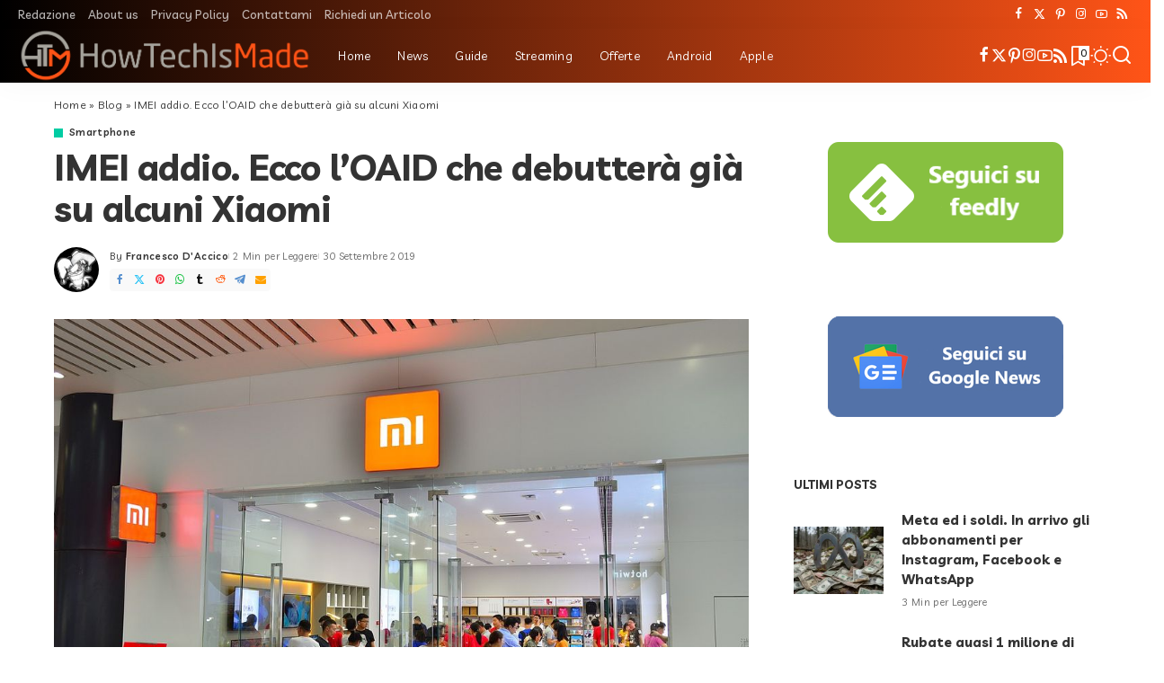

--- FILE ---
content_type: text/html; charset=UTF-8
request_url: https://www.howtechismade.com/smartphone/imei-addio-ecco-loaid-che-debuttera-gia-su-alcuni-xiaomi/
body_size: 33362
content:
<!DOCTYPE html>
<html lang="it-IT">
<head><style>img.lazy{min-height:1px}</style><link href="https://www.howtechismade.com/wp-content/plugins/w3-total-cache/pub/js/lazyload.min.js?x10694" as="script">
    <meta charset="UTF-8">
    <meta http-equiv="X-UA-Compatible" content="IE=edge">
    <meta name="viewport" content="width=device-width, initial-scale=1">
    <link rel="profile" href="https://gmpg.org/xfn/11">
	<meta name='robots' content='index, follow, max-image-preview:large, max-snippet:-1, max-video-preview:-1' />
			<link rel="preconnect" href="https://fonts.gstatic.com" crossorigin><link rel="preload" as="style" onload="this.onload=null;this.rel='stylesheet'" href="https://fonts.googleapis.com/css?family=Poppins%3A300%2C400%2C500%2C600%2C700%2C800%2C900%2C100italic%2C200italic%2C300italic%2C400italic%2C500italic%2C600italic%2C700italic%2C800italic%2C900italic%2C400i%2C700i%7CLivvic%3A500%2C700%2C600%2C400%7CQuicksand%3A400%2C500%2C600%2C700%7CMontserrat%3A400%2C500%2C600%2C700&amp;display=swap" crossorigin><noscript><link rel="stylesheet" href="https://fonts.googleapis.com/css?family=Poppins%3A300%2C400%2C500%2C600%2C700%2C800%2C900%2C100italic%2C200italic%2C300italic%2C400italic%2C500italic%2C600italic%2C700italic%2C800italic%2C900italic%2C400i%2C700i%7CLivvic%3A500%2C700%2C600%2C400%7CQuicksand%3A400%2C500%2C600%2C700%7CMontserrat%3A400%2C500%2C600%2C700&amp;display=swap"></noscript><link rel="apple-touch-icon" href="https://www.howtechismade.com/wp-content/uploads/2022/09/HTM-FavICO.png?x10694"/>
					<meta name="msapplication-TileColor" content="#ffffff">
			<meta name="msapplication-TileImage" content="https://www.howtechismade.com/wp-content/uploads/2022/09/HTM-FavICO.png"/>
		
	<!-- This site is optimized with the Yoast SEO plugin v26.8 - https://yoast.com/product/yoast-seo-wordpress/ -->
	<title>IMEI addio. Ecco l&#039;OAID che debutterà già su alcuni Xiaomi | HowTechIsMade</title>
	<meta name="description" content="Xiaomi addio IMEI in favore di OAID, Xiaomi sostituirà codice IMEI con OAID, complesso e sicuro, IMEI vs OAID, Cos&#039;è e come funziona OAID?, E&#039; meglio IMEI o OAID" />
	<link rel="canonical" href="https://www.howtechismade.com/smartphone/imei-addio-ecco-loaid-che-debuttera-gia-su-alcuni-xiaomi/" />
	<script type="application/ld+json" class="yoast-schema-graph">{"@context":"https://schema.org","@graph":[{"@type":"Article","@id":"https://www.howtechismade.com/smartphone/imei-addio-ecco-loaid-che-debuttera-gia-su-alcuni-xiaomi/#article","isPartOf":{"@id":"https://www.howtechismade.com/smartphone/imei-addio-ecco-loaid-che-debuttera-gia-su-alcuni-xiaomi/"},"author":{"name":"Francesco D'Accico","@id":"https://www.howtechismade.com/#/schema/person/c68fc6d9b448160b3067780f16b2e934"},"headline":"IMEI addio. Ecco l&#8217;OAID che debutterà già su alcuni Xiaomi","datePublished":"2019-09-30T15:00:57+00:00","mainEntityOfPage":{"@id":"https://www.howtechismade.com/smartphone/imei-addio-ecco-loaid-che-debuttera-gia-su-alcuni-xiaomi/"},"wordCount":317,"commentCount":0,"publisher":{"@id":"https://www.howtechismade.com/#organization"},"image":{"@id":"https://www.howtechismade.com/smartphone/imei-addio-ecco-loaid-che-debuttera-gia-su-alcuni-xiaomi/#primaryimage"},"thumbnailUrl":"https://www.howtechismade.com/wp-content/uploads/2019/08/Xiaomi-Store.jpg","keywords":["IMEI","News","Smartphone","Xiaomi"],"articleSection":["Smartphone"],"inLanguage":"it-IT","potentialAction":[{"@type":"CommentAction","name":"Comment","target":["https://www.howtechismade.com/smartphone/imei-addio-ecco-loaid-che-debuttera-gia-su-alcuni-xiaomi/#respond"]}]},{"@type":"WebPage","@id":"https://www.howtechismade.com/smartphone/imei-addio-ecco-loaid-che-debuttera-gia-su-alcuni-xiaomi/","url":"https://www.howtechismade.com/smartphone/imei-addio-ecco-loaid-che-debuttera-gia-su-alcuni-xiaomi/","name":"IMEI addio. Ecco l'OAID che debutterà già su alcuni Xiaomi | HowTechIsMade","isPartOf":{"@id":"https://www.howtechismade.com/#website"},"primaryImageOfPage":{"@id":"https://www.howtechismade.com/smartphone/imei-addio-ecco-loaid-che-debuttera-gia-su-alcuni-xiaomi/#primaryimage"},"image":{"@id":"https://www.howtechismade.com/smartphone/imei-addio-ecco-loaid-che-debuttera-gia-su-alcuni-xiaomi/#primaryimage"},"thumbnailUrl":"https://www.howtechismade.com/wp-content/uploads/2019/08/Xiaomi-Store.jpg","datePublished":"2019-09-30T15:00:57+00:00","description":"Xiaomi addio IMEI in favore di OAID, Xiaomi sostituirà codice IMEI con OAID, complesso e sicuro, IMEI vs OAID, Cos'è e come funziona OAID?, E' meglio IMEI o OAID","breadcrumb":{"@id":"https://www.howtechismade.com/smartphone/imei-addio-ecco-loaid-che-debuttera-gia-su-alcuni-xiaomi/#breadcrumb"},"inLanguage":"it-IT","potentialAction":[{"@type":"ReadAction","target":["https://www.howtechismade.com/smartphone/imei-addio-ecco-loaid-che-debuttera-gia-su-alcuni-xiaomi/"]}]},{"@type":"ImageObject","inLanguage":"it-IT","@id":"https://www.howtechismade.com/smartphone/imei-addio-ecco-loaid-che-debuttera-gia-su-alcuni-xiaomi/#primaryimage","url":"https://www.howtechismade.com/wp-content/uploads/2019/08/Xiaomi-Store.jpg","contentUrl":"https://www.howtechismade.com/wp-content/uploads/2019/08/Xiaomi-Store.jpg","width":1024,"height":678,"caption":"IMEI vs OAID. Xiaomi è pronta alla rivoluzione"},{"@type":"BreadcrumbList","@id":"https://www.howtechismade.com/smartphone/imei-addio-ecco-loaid-che-debuttera-gia-su-alcuni-xiaomi/#breadcrumb","itemListElement":[{"@type":"ListItem","position":1,"name":"Home","item":"https://www.howtechismade.com/"},{"@type":"ListItem","position":2,"name":"Blog","item":"https://www.howtechismade.com/blog/"},{"@type":"ListItem","position":3,"name":"IMEI addio. Ecco l&#8217;OAID che debutterà già su alcuni Xiaomi"}]},{"@type":"WebSite","@id":"https://www.howtechismade.com/#website","url":"https://www.howtechismade.com/","name":"HowTechIsMade","description":"La tecnologia spiegata in modo semplice","publisher":{"@id":"https://www.howtechismade.com/#organization"},"alternateName":"HowTechIsMade","potentialAction":[{"@type":"SearchAction","target":{"@type":"EntryPoint","urlTemplate":"https://www.howtechismade.com/?s={search_term_string}"},"query-input":{"@type":"PropertyValueSpecification","valueRequired":true,"valueName":"search_term_string"}}],"inLanguage":"it-IT"},{"@type":"Organization","@id":"https://www.howtechismade.com/#organization","name":"HowTechIsMade","alternateName":"HowTechIsMade","url":"https://www.howtechismade.com/","logo":{"@type":"ImageObject","inLanguage":"it-IT","@id":"https://www.howtechismade.com/#/schema/logo/image/","url":"https://www.howtechismade.com/wp-content/uploads/2022/09/Logo-All-Resize.png","contentUrl":"https://www.howtechismade.com/wp-content/uploads/2022/09/Logo-All-Resize.png","width":2844,"height":523,"caption":"HowTechIsMade"},"image":{"@id":"https://www.howtechismade.com/#/schema/logo/image/"},"sameAs":["https://www.facebook.com/howtechismade/","https://x.com/HTM_Social","https://www.pinterest.it/cashdroid/","https://www.instagram.com/howtechismade/","https://www.youtube.com/c/howtechismade","https://www.howtechismade.com/feed/"]},{"@type":"Person","@id":"https://www.howtechismade.com/#/schema/person/c68fc6d9b448160b3067780f16b2e934","name":"Francesco D'Accico","image":{"@type":"ImageObject","inLanguage":"it-IT","@id":"https://www.howtechismade.com/#/schema/person/image/","url":"https://secure.gravatar.com/avatar/d831f96183a370ddc07eb784f1449aec078ce60377b1eb4534015812fa530820?s=96&d=wavatar&r=g","contentUrl":"https://secure.gravatar.com/avatar/d831f96183a370ddc07eb784f1449aec078ce60377b1eb4534015812fa530820?s=96&d=wavatar&r=g","caption":"Francesco D'Accico"},"description":"Sono appassionato di tecnologia sin dalla tenera età, coltivo la mia passione con aggiornamenti quotidiani e non mi lascio scappare proprio nulla. Ho creato HowTechIsMade per condividere con voi le mie passioni ed aiutarvi ad avere un approccio più semplice con la tecnologia.","sameAs":["https://www.HowTechIsMade.com"],"url":"https://www.howtechismade.com/author/cashdroid/"}]}</script>
	<!-- / Yoast SEO plugin. -->


<link rel='dns-prefetch' href='//www.googletagmanager.com' />
<link rel='dns-prefetch' href='//pagead2.googlesyndication.com' />
<link rel="alternate" type="application/rss+xml" title="HowTechIsMade &raquo; Feed" href="https://www.howtechismade.com/feed/" />
<link rel="alternate" type="application/rss+xml" title="HowTechIsMade &raquo; Feed dei commenti" href="https://www.howtechismade.com/comments/feed/" />
<link rel="alternate" type="application/rss+xml" title="HowTechIsMade &raquo; IMEI addio. Ecco l&#8217;OAID che debutterà già su alcuni Xiaomi Feed dei commenti" href="https://www.howtechismade.com/smartphone/imei-addio-ecco-loaid-che-debuttera-gia-su-alcuni-xiaomi/feed/" />
<link rel="alternate" title="oEmbed (JSON)" type="application/json+oembed" href="https://www.howtechismade.com/wp-json/oembed/1.0/embed?url=https%3A%2F%2Fwww.howtechismade.com%2Fsmartphone%2Fimei-addio-ecco-loaid-che-debuttera-gia-su-alcuni-xiaomi%2F" />
<link rel="alternate" title="oEmbed (XML)" type="text/xml+oembed" href="https://www.howtechismade.com/wp-json/oembed/1.0/embed?url=https%3A%2F%2Fwww.howtechismade.com%2Fsmartphone%2Fimei-addio-ecco-loaid-che-debuttera-gia-su-alcuni-xiaomi%2F&#038;format=xml" />
<script type="application/ld+json">{"@context":"https://schema.org","@type":"Organization","legalName":"HowTechIsMade","url":"https://www.howtechismade.com/","logo":"https://www.howtechismade.com/wp-content/uploads/2022/09/HTM-Logo-Long-Resize.png","sameAs":["https://www.facebook.com/howtechismade/","https://twitter.com/HTM_Social","https://www.instagram.com/howtechismade/","https://www.pinterest.it/cashdroid/","https://www.youtube.com/@HowTechIsMade","https://www.howtechismade.com/feed/"]}</script>
<style id='wp-img-auto-sizes-contain-inline-css'>
img:is([sizes=auto i],[sizes^="auto," i]){contain-intrinsic-size:3000px 1500px}
/*# sourceURL=wp-img-auto-sizes-contain-inline-css */
</style>
<link rel='stylesheet' id='wp-block-library-css' href='https://www.howtechismade.com/wp-includes/css/dist/block-library/style.min.css?x10694&amp;ver=6.9' media='all' />
<style id='classic-theme-styles-inline-css'>
/*! This file is auto-generated */
.wp-block-button__link{color:#fff;background-color:#32373c;border-radius:9999px;box-shadow:none;text-decoration:none;padding:calc(.667em + 2px) calc(1.333em + 2px);font-size:1.125em}.wp-block-file__button{background:#32373c;color:#fff;text-decoration:none}
/*# sourceURL=/wp-includes/css/classic-themes.min.css */
</style>
<style id='global-styles-inline-css'>
:root{--wp--preset--aspect-ratio--square: 1;--wp--preset--aspect-ratio--4-3: 4/3;--wp--preset--aspect-ratio--3-4: 3/4;--wp--preset--aspect-ratio--3-2: 3/2;--wp--preset--aspect-ratio--2-3: 2/3;--wp--preset--aspect-ratio--16-9: 16/9;--wp--preset--aspect-ratio--9-16: 9/16;--wp--preset--color--black: #000000;--wp--preset--color--cyan-bluish-gray: #abb8c3;--wp--preset--color--white: #ffffff;--wp--preset--color--pale-pink: #f78da7;--wp--preset--color--vivid-red: #cf2e2e;--wp--preset--color--luminous-vivid-orange: #ff6900;--wp--preset--color--luminous-vivid-amber: #fcb900;--wp--preset--color--light-green-cyan: #7bdcb5;--wp--preset--color--vivid-green-cyan: #00d084;--wp--preset--color--pale-cyan-blue: #8ed1fc;--wp--preset--color--vivid-cyan-blue: #0693e3;--wp--preset--color--vivid-purple: #9b51e0;--wp--preset--gradient--vivid-cyan-blue-to-vivid-purple: linear-gradient(135deg,rgb(6,147,227) 0%,rgb(155,81,224) 100%);--wp--preset--gradient--light-green-cyan-to-vivid-green-cyan: linear-gradient(135deg,rgb(122,220,180) 0%,rgb(0,208,130) 100%);--wp--preset--gradient--luminous-vivid-amber-to-luminous-vivid-orange: linear-gradient(135deg,rgb(252,185,0) 0%,rgb(255,105,0) 100%);--wp--preset--gradient--luminous-vivid-orange-to-vivid-red: linear-gradient(135deg,rgb(255,105,0) 0%,rgb(207,46,46) 100%);--wp--preset--gradient--very-light-gray-to-cyan-bluish-gray: linear-gradient(135deg,rgb(238,238,238) 0%,rgb(169,184,195) 100%);--wp--preset--gradient--cool-to-warm-spectrum: linear-gradient(135deg,rgb(74,234,220) 0%,rgb(151,120,209) 20%,rgb(207,42,186) 40%,rgb(238,44,130) 60%,rgb(251,105,98) 80%,rgb(254,248,76) 100%);--wp--preset--gradient--blush-light-purple: linear-gradient(135deg,rgb(255,206,236) 0%,rgb(152,150,240) 100%);--wp--preset--gradient--blush-bordeaux: linear-gradient(135deg,rgb(254,205,165) 0%,rgb(254,45,45) 50%,rgb(107,0,62) 100%);--wp--preset--gradient--luminous-dusk: linear-gradient(135deg,rgb(255,203,112) 0%,rgb(199,81,192) 50%,rgb(65,88,208) 100%);--wp--preset--gradient--pale-ocean: linear-gradient(135deg,rgb(255,245,203) 0%,rgb(182,227,212) 50%,rgb(51,167,181) 100%);--wp--preset--gradient--electric-grass: linear-gradient(135deg,rgb(202,248,128) 0%,rgb(113,206,126) 100%);--wp--preset--gradient--midnight: linear-gradient(135deg,rgb(2,3,129) 0%,rgb(40,116,252) 100%);--wp--preset--font-size--small: 13px;--wp--preset--font-size--medium: 20px;--wp--preset--font-size--large: 36px;--wp--preset--font-size--x-large: 42px;--wp--preset--spacing--20: 0.44rem;--wp--preset--spacing--30: 0.67rem;--wp--preset--spacing--40: 1rem;--wp--preset--spacing--50: 1.5rem;--wp--preset--spacing--60: 2.25rem;--wp--preset--spacing--70: 3.38rem;--wp--preset--spacing--80: 5.06rem;--wp--preset--shadow--natural: 6px 6px 9px rgba(0, 0, 0, 0.2);--wp--preset--shadow--deep: 12px 12px 50px rgba(0, 0, 0, 0.4);--wp--preset--shadow--sharp: 6px 6px 0px rgba(0, 0, 0, 0.2);--wp--preset--shadow--outlined: 6px 6px 0px -3px rgb(255, 255, 255), 6px 6px rgb(0, 0, 0);--wp--preset--shadow--crisp: 6px 6px 0px rgb(0, 0, 0);}:where(.is-layout-flex){gap: 0.5em;}:where(.is-layout-grid){gap: 0.5em;}body .is-layout-flex{display: flex;}.is-layout-flex{flex-wrap: wrap;align-items: center;}.is-layout-flex > :is(*, div){margin: 0;}body .is-layout-grid{display: grid;}.is-layout-grid > :is(*, div){margin: 0;}:where(.wp-block-columns.is-layout-flex){gap: 2em;}:where(.wp-block-columns.is-layout-grid){gap: 2em;}:where(.wp-block-post-template.is-layout-flex){gap: 1.25em;}:where(.wp-block-post-template.is-layout-grid){gap: 1.25em;}.has-black-color{color: var(--wp--preset--color--black) !important;}.has-cyan-bluish-gray-color{color: var(--wp--preset--color--cyan-bluish-gray) !important;}.has-white-color{color: var(--wp--preset--color--white) !important;}.has-pale-pink-color{color: var(--wp--preset--color--pale-pink) !important;}.has-vivid-red-color{color: var(--wp--preset--color--vivid-red) !important;}.has-luminous-vivid-orange-color{color: var(--wp--preset--color--luminous-vivid-orange) !important;}.has-luminous-vivid-amber-color{color: var(--wp--preset--color--luminous-vivid-amber) !important;}.has-light-green-cyan-color{color: var(--wp--preset--color--light-green-cyan) !important;}.has-vivid-green-cyan-color{color: var(--wp--preset--color--vivid-green-cyan) !important;}.has-pale-cyan-blue-color{color: var(--wp--preset--color--pale-cyan-blue) !important;}.has-vivid-cyan-blue-color{color: var(--wp--preset--color--vivid-cyan-blue) !important;}.has-vivid-purple-color{color: var(--wp--preset--color--vivid-purple) !important;}.has-black-background-color{background-color: var(--wp--preset--color--black) !important;}.has-cyan-bluish-gray-background-color{background-color: var(--wp--preset--color--cyan-bluish-gray) !important;}.has-white-background-color{background-color: var(--wp--preset--color--white) !important;}.has-pale-pink-background-color{background-color: var(--wp--preset--color--pale-pink) !important;}.has-vivid-red-background-color{background-color: var(--wp--preset--color--vivid-red) !important;}.has-luminous-vivid-orange-background-color{background-color: var(--wp--preset--color--luminous-vivid-orange) !important;}.has-luminous-vivid-amber-background-color{background-color: var(--wp--preset--color--luminous-vivid-amber) !important;}.has-light-green-cyan-background-color{background-color: var(--wp--preset--color--light-green-cyan) !important;}.has-vivid-green-cyan-background-color{background-color: var(--wp--preset--color--vivid-green-cyan) !important;}.has-pale-cyan-blue-background-color{background-color: var(--wp--preset--color--pale-cyan-blue) !important;}.has-vivid-cyan-blue-background-color{background-color: var(--wp--preset--color--vivid-cyan-blue) !important;}.has-vivid-purple-background-color{background-color: var(--wp--preset--color--vivid-purple) !important;}.has-black-border-color{border-color: var(--wp--preset--color--black) !important;}.has-cyan-bluish-gray-border-color{border-color: var(--wp--preset--color--cyan-bluish-gray) !important;}.has-white-border-color{border-color: var(--wp--preset--color--white) !important;}.has-pale-pink-border-color{border-color: var(--wp--preset--color--pale-pink) !important;}.has-vivid-red-border-color{border-color: var(--wp--preset--color--vivid-red) !important;}.has-luminous-vivid-orange-border-color{border-color: var(--wp--preset--color--luminous-vivid-orange) !important;}.has-luminous-vivid-amber-border-color{border-color: var(--wp--preset--color--luminous-vivid-amber) !important;}.has-light-green-cyan-border-color{border-color: var(--wp--preset--color--light-green-cyan) !important;}.has-vivid-green-cyan-border-color{border-color: var(--wp--preset--color--vivid-green-cyan) !important;}.has-pale-cyan-blue-border-color{border-color: var(--wp--preset--color--pale-cyan-blue) !important;}.has-vivid-cyan-blue-border-color{border-color: var(--wp--preset--color--vivid-cyan-blue) !important;}.has-vivid-purple-border-color{border-color: var(--wp--preset--color--vivid-purple) !important;}.has-vivid-cyan-blue-to-vivid-purple-gradient-background{background: var(--wp--preset--gradient--vivid-cyan-blue-to-vivid-purple) !important;}.has-light-green-cyan-to-vivid-green-cyan-gradient-background{background: var(--wp--preset--gradient--light-green-cyan-to-vivid-green-cyan) !important;}.has-luminous-vivid-amber-to-luminous-vivid-orange-gradient-background{background: var(--wp--preset--gradient--luminous-vivid-amber-to-luminous-vivid-orange) !important;}.has-luminous-vivid-orange-to-vivid-red-gradient-background{background: var(--wp--preset--gradient--luminous-vivid-orange-to-vivid-red) !important;}.has-very-light-gray-to-cyan-bluish-gray-gradient-background{background: var(--wp--preset--gradient--very-light-gray-to-cyan-bluish-gray) !important;}.has-cool-to-warm-spectrum-gradient-background{background: var(--wp--preset--gradient--cool-to-warm-spectrum) !important;}.has-blush-light-purple-gradient-background{background: var(--wp--preset--gradient--blush-light-purple) !important;}.has-blush-bordeaux-gradient-background{background: var(--wp--preset--gradient--blush-bordeaux) !important;}.has-luminous-dusk-gradient-background{background: var(--wp--preset--gradient--luminous-dusk) !important;}.has-pale-ocean-gradient-background{background: var(--wp--preset--gradient--pale-ocean) !important;}.has-electric-grass-gradient-background{background: var(--wp--preset--gradient--electric-grass) !important;}.has-midnight-gradient-background{background: var(--wp--preset--gradient--midnight) !important;}.has-small-font-size{font-size: var(--wp--preset--font-size--small) !important;}.has-medium-font-size{font-size: var(--wp--preset--font-size--medium) !important;}.has-large-font-size{font-size: var(--wp--preset--font-size--large) !important;}.has-x-large-font-size{font-size: var(--wp--preset--font-size--x-large) !important;}
:where(.wp-block-post-template.is-layout-flex){gap: 1.25em;}:where(.wp-block-post-template.is-layout-grid){gap: 1.25em;}
:where(.wp-block-term-template.is-layout-flex){gap: 1.25em;}:where(.wp-block-term-template.is-layout-grid){gap: 1.25em;}
:where(.wp-block-columns.is-layout-flex){gap: 2em;}:where(.wp-block-columns.is-layout-grid){gap: 2em;}
:root :where(.wp-block-pullquote){font-size: 1.5em;line-height: 1.6;}
/*# sourceURL=global-styles-inline-css */
</style>
<link rel='stylesheet' id='contact-form-7-css' href='https://www.howtechismade.com/wp-content/plugins/contact-form-7/includes/css/styles.css?x10694&amp;ver=6.1.4' media='all' />
<style id='contact-form-7-inline-css'>
.wpcf7 .wpcf7-recaptcha iframe {margin-bottom: 0;}.wpcf7 .wpcf7-recaptcha[data-align="center"] > div {margin: 0 auto;}.wpcf7 .wpcf7-recaptcha[data-align="right"] > div {margin: 0 0 0 auto;}
/*# sourceURL=contact-form-7-inline-css */
</style>
<link rel='stylesheet' id='pixwell-elements-css' href='https://www.howtechismade.com/wp-content/plugins/pixwell-core/lib/pixwell-elements/public/style.css?x10694&amp;ver=1.0' media='all' />
<style id='ez-toc-style-inline-css'>
#ez-toc-container{background:#f9f9f9;border:1px solid #aaa;border-radius:4px;-webkit-box-shadow:0 1px 1px rgba(0,0,0,.05);box-shadow:0 1px 1px rgba(0,0,0,.05);display:table;margin-bottom:1em;padding:10px 20px 10px 10px;position:relative;width:auto}div.ez-toc-widget-container{padding:0;position:relative}#ez-toc-container.ez-toc-light-blue{background:#edf6ff}#ez-toc-container.ez-toc-white{background:#fff}#ez-toc-container.ez-toc-black{background:#000}#ez-toc-container.ez-toc-transparent{background:none transparent}div.ez-toc-widget-container ul{display:block}div.ez-toc-widget-container li{border:none;padding:0}div.ez-toc-widget-container ul.ez-toc-list{padding:10px}#ez-toc-container ul ul,.ez-toc div.ez-toc-widget-container ul ul{margin-left:1.5em}#ez-toc-container li,#ez-toc-container ul{margin:0;padding:0}#ez-toc-container li,#ez-toc-container ul,#ez-toc-container ul li,div.ez-toc-widget-container,div.ez-toc-widget-container li{background:none;list-style:none none;line-height:1.6;margin:0;overflow:hidden;z-index:1}#ez-toc-container .ez-toc-title{text-align:left;line-height:1.45;margin:0;padding:0}.ez-toc-title-container{display:table;width:100%}.ez-toc-title,.ez-toc-title-toggle{display:inline;text-align:left;vertical-align:middle}#ez-toc-container.ez-toc-black p.ez-toc-title{color:#fff}#ez-toc-container div.ez-toc-title-container+ul.ez-toc-list{margin-top:1em}.ez-toc-wrap-left{margin:0 auto 1em 0!important}.ez-toc-wrap-left-text{float:left}.ez-toc-wrap-right{margin:0 0 1em auto!important}.ez-toc-wrap-right-text{float:right}#ez-toc-container a{color:#444;box-shadow:none;text-decoration:none;text-shadow:none;display:inline-flex;align-items:stretch;flex-wrap:nowrap}#ez-toc-container a:visited{color:#9f9f9f}#ez-toc-container a:hover{text-decoration:underline}#ez-toc-container.ez-toc-black a,#ez-toc-container.ez-toc-black a:visited{color:#fff}#ez-toc-container a.ez-toc-toggle{display:flex;align-items:center}.ez-toc-widget-container ul.ez-toc-list li:before{content:" ";position:absolute;left:0;right:0;height:30px;line-height:30px;z-index:-1}.ez-toc-widget-container ul.ez-toc-list li.active{background-color:#ededed}.ez-toc-widget-container li.active>a{font-weight:900}.ez-toc-btn{display:inline-block;padding:6px 12px;margin-bottom:0;font-size:14px;font-weight:400;line-height:1.428571429;text-align:center;white-space:nowrap;vertical-align:middle;cursor:pointer;background-image:none;border:1px solid transparent;border-radius:4px;-webkit-user-select:none;-moz-user-select:none;-ms-user-select:none;-o-user-select:none;user-select:none}.ez-toc-btn:focus{outline:thin dotted #333;outline:5px auto -webkit-focus-ring-color;outline-offset:-2px}.ez-toc-btn:focus,.ez-toc-btn:hover{color:#333;text-decoration:none}.ez-toc-btn.active,.ez-toc-btn:active{background-image:none;outline:0;-webkit-box-shadow:inset 0 3px 5px rgba(0,0,0,.125);box-shadow:inset 0 3px 5px rgba(0,0,0,.125)}.ez-toc-btn-default{color:#333;background-color:#fff}.ez-toc-btn-default.active,.ez-toc-btn-default:active,.ez-toc-btn-default:focus,.ez-toc-btn-default:hover{color:#333;background-color:#ebebeb;border-color:#adadad}.ez-toc-btn-default.active,.ez-toc-btn-default:active{background-image:none}.ez-toc-btn-sm,.ez-toc-btn-xs{padding:5px 10px;font-size:12px;line-height:1.5;border-radius:3px}.ez-toc-btn-xs{padding:1px 5px}.ez-toc-btn-default{text-shadow:0 -1px 0 rgba(0,0,0,.2);-webkit-box-shadow:inset 0 1px 0 hsla(0,0%,100%,.15),0 1px 1px rgba(0,0,0,.075);box-shadow:inset 0 1px 0 hsla(0,0%,100%,.15),0 1px 1px rgba(0,0,0,.075)}.ez-toc-btn-default:active{-webkit-box-shadow:inset 0 3px 5px rgba(0,0,0,.125);box-shadow:inset 0 3px 5px rgba(0,0,0,.125)}.btn.active,.ez-toc-btn:active{background-image:none}.ez-toc-btn-default{text-shadow:0 1px 0 #fff;background-image:-webkit-gradient(linear,left 0,left 100%,from(#fff),to(#e0e0e0));background-image:-webkit-linear-gradient(top,#fff,#e0e0e0);background-image:-moz-linear-gradient(top,#fff 0,#e0e0e0 100%);background-image:linear-gradient(180deg,#fff 0,#e0e0e0);background-repeat:repeat-x;border-color:#ccc;filter:progid:DXImageTransform.Microsoft.gradient(startColorstr="#ffffffff",endColorstr="#ffe0e0e0",GradientType=0);filter:progid:DXImageTransform.Microsoft.gradient(enabled=false)}.ez-toc-btn-default:focus,.ez-toc-btn-default:hover{background-color:#e0e0e0;background-position:0 -15px}.ez-toc-btn-default.active,.ez-toc-btn-default:active{background-color:#e0e0e0;border-color:#dbdbdb}.ez-toc-pull-right{float:right!important;margin-left:10px}#ez-toc-container label.cssicon,#ez-toc-widget-container label.cssicon{height:30px}.ez-toc-glyphicon{position:relative;top:1px;display:inline-block;font-family:Glyphicons Halflings;-webkit-font-smoothing:antialiased;font-style:normal;font-weight:400;line-height:1;-moz-osx-font-smoothing:grayscale}.ez-toc-glyphicon:empty{width:1em}.ez-toc-toggle i.ez-toc-glyphicon{font-size:16px;margin-left:2px}#ez-toc-container input{position:absolute;left:-999em}#ez-toc-container input[type=checkbox]:checked+nav,#ez-toc-widget-container input[type=checkbox]:checked+nav{opacity:0;max-height:0;border:none;display:none}#ez-toc-container label{position:relative;cursor:pointer;display:initial}#ez-toc-container .ez-toc-js-icon-con{display:initial}#ez-toc-container .ez-toc-js-icon-con,#ez-toc-container .ez-toc-toggle label{float:right;position:relative;font-size:16px;padding:0;border:1px solid #999191;border-radius:5px;cursor:pointer;left:10px;width:35px}div#ez-toc-container .ez-toc-title{display:initial}.ez-toc-wrap-center{margin:0 auto 1em!important}#ez-toc-container a.ez-toc-toggle{color:#444;background:inherit;border:inherit}.ez-toc-toggle #item{position:absolute;left:-999em}label.cssicon .ez-toc-glyphicon:empty{font-size:16px;margin-left:2px}label.cssiconcheckbox{display:none}.ez-toc-widget-container ul li a{padding-left:10px;display:inline-flex;align-items:stretch;flex-wrap:nowrap}.ez-toc-widget-container ul.ez-toc-list li{height:auto!important}.ez-toc-cssicon{float:right;position:relative;font-size:16px;padding:0;border:1px solid #999191;border-radius:5px;cursor:pointer;left:10px;width:35px}.ez-toc-icon-toggle-span{display:flex;align-items:center;width:35px;height:30px;justify-content:center;direction:ltr}#ez-toc-container .eztoc-toggle-hide-by-default{display:none}.eztoc_no_heading_found{background-color:#ff0;padding-left:10px}.eztoc-hide{display:none}.term-description .ez-toc-title-container p:nth-child(2){width:50px;float:right;margin:0}.ez-toc-list.ez-toc-columns-2{column-count:2;column-gap:20px;column-fill:balance}.ez-toc-list.ez-toc-columns-2>li{display:block;break-inside:avoid;margin-bottom:8px;page-break-inside:avoid}.ez-toc-list.ez-toc-columns-3{column-count:3;column-gap:20px;column-fill:balance}.ez-toc-list.ez-toc-columns-3>li{display:block;break-inside:avoid;margin-bottom:8px;page-break-inside:avoid}.ez-toc-list.ez-toc-columns-4{column-count:4;column-gap:20px;column-fill:balance}.ez-toc-list.ez-toc-columns-4>li{display:block;break-inside:avoid;margin-bottom:8px;page-break-inside:avoid}.ez-toc-list.ez-toc-columns-optimized{column-fill:balance;orphans:2;widows:2}.ez-toc-list.ez-toc-columns-optimized>li{display:block;break-inside:avoid;page-break-inside:avoid}@media (max-width:768px){.ez-toc-list.ez-toc-columns-2,.ez-toc-list.ez-toc-columns-3,.ez-toc-list.ez-toc-columns-4{column-count:1;column-gap:0}}@media (max-width:1024px) and (min-width:769px){.ez-toc-list.ez-toc-columns-3,.ez-toc-list.ez-toc-columns-4{column-count:2}}.ez-toc-container-direction {direction: ltr;}.ez-toc-counter ul {direction: ltr;counter-reset: item ;}.ez-toc-counter nav ul li a::before {content: counter(item, circle) '  ';margin-right: .2em; counter-increment: item;flex-grow: 0;flex-shrink: 0;float: left; }.ez-toc-widget-direction {direction: ltr;}.ez-toc-widget-container ul {direction: ltr;counter-reset: item ;}.ez-toc-widget-container nav ul li a::before {content: counter(item, circle) '  ';margin-right: .2em; counter-increment: item;flex-grow: 0;flex-shrink: 0;float: left; }div#ez-toc-container .ez-toc-title {font-size: 120%;}div#ez-toc-container .ez-toc-title {font-weight: 500;}div#ez-toc-container ul li , div#ez-toc-container ul li a {font-size: 95%;}div#ez-toc-container ul li , div#ez-toc-container ul li a {font-weight: 500;}div#ez-toc-container nav ul ul li {font-size: 90%;}div#ez-toc-container {background: #fff;border: 1px solid #ddd;}div#ez-toc-container p.ez-toc-title , #ez-toc-container .ez_toc_custom_title_icon , #ez-toc-container .ez_toc_custom_toc_icon {color: #999999;}div#ez-toc-container ul.ez-toc-list a {color: #ff5417;}div#ez-toc-container ul.ez-toc-list a:hover {color: #ff5417;}div#ez-toc-container ul.ez-toc-list a:visited {color: #999999;}.ez-toc-counter nav ul li a::before {color: ;}.ez-toc-box-title {font-weight: bold; margin-bottom: 10px; text-align: center; text-transform: uppercase; letter-spacing: 1px; color: #666; padding-bottom: 5px;position:absolute;top:-4%;left:5%;background-color: inherit;transition: top 0.3s ease;}.ez-toc-box-title.toc-closed {top:-25%;}
/*# sourceURL=ez-toc-style-inline-css */
</style>

<link rel='stylesheet' id='pixwell-main-css' href='https://www.howtechismade.com/wp-content/themes/pixwell/assets/css/main.css?x10694&amp;ver=11.5' media='all' />
<style id='pixwell-main-inline-css'>
html {font-family:Poppins,Arial, Helvetica, sans-serif;font-weight:400;font-size:16px;}h1, .h1 {font-family:Livvic;font-weight:700;letter-spacing:-.5px;}h2, .h2 {font-family:Livvic;font-weight:700;}h3, .h3 {font-family:Livvic;font-weight:700;}h4, .h4 {font-family:Livvic;font-weight:700;}h5, .h5 {font-family:Livvic;font-weight:700;}h6, .h6 {font-family:Livvic;font-weight:700;}.single-tagline h6 {font-family:Livvic;font-weight:700;}.p-wrap .entry-summary, .twitter-content.entry-summary, .author-description, .rssSummary, .rb-sdesc {font-family:Poppins;font-weight:400;font-size:14px;}.p-cat-info {font-family:Livvic;font-weight:600;font-size:11px;}.p-meta-info, .wp-block-latest-posts__post-date {font-family:Livvic;font-weight:400;font-size:11px;}.meta-info-author.meta-info-el {font-family:Livvic;font-weight:600;font-size:11px;}.breadcrumb {font-family:Livvic;font-weight:400;font-size:12px;}.footer-menu-inner {}.topbar-wrap {font-family:Livvic;font-weight:500;color:#ffffff;}.topbar-menu-wrap {}.main-menu > li > a, .off-canvas-menu > li > a {font-family:Livvic;font-weight:400;font-size:13px;}.main-menu .sub-menu:not(.sub-mega), .off-canvas-menu .sub-menu {font-family:Livvic;font-weight:400;}.is-logo-text .logo-title {font-family:Livvic;font-weight:700;font-size:36px;}.block-title, .block-header .block-title {font-family:Livvic;font-weight:700;font-size:15px;}.ajax-quick-filter, .block-view-more {font-family:Livvic;font-weight:500;font-size:13px;}.widget-title, .widget .widget-title {font-family:Livvic;font-weight:700;font-size:13px;}body .widget.widget_nav_menu .menu-item {font-family:Livvic;font-weight:500;font-size:1px;}body.boxed {background-color : #fafafa;background-repeat : no-repeat;background-size : cover;background-attachment : fixed;background-position : center center;}.header-6 .banner-wrap {}.footer-wrap:before {background-color : #fafafa;; content: ""; position: absolute; left: 0; top: 0; width: 100%; height: 100%;}.header-9 .banner-wrap { }.topline-wrap {height: 2px}.topbar-wrap {background-color: #000000;}.topbar-wrap { background-image: linear-gradient(90deg, #000000, #ff5417); }.topbar-menu .sub-menu {background-color: #000000;background-image: linear-gradient(145deg, #000000, #ff5417);}.topbar-inner {min-height: 25px;}.navbar-wrap:not(.transparent-navbar-wrap), #mobile-sticky-nav, #amp-navbar {background-color: #000000;background-image: linear-gradient(90deg, #000000, #ff5417);}[data-theme="dark"] .navbar-wrap:not(.transparent-navbar-wrap) {background-color: unset; background-image: unset;}.navbar-border-holder { border: none }.navbar-wrap:not(.transparent-navbar-wrap), #mobile-sticky-nav, #amp-navbar {color: #ffffff;}.fw-mega-cat.is-dark-text, .transparent-navbar-wrap .fw-mega-cat.is-dark-text .entry-title { color: #333; }.header-wrap .navbar-wrap:not(.transparent-navbar-wrap) .cart-counter, .header-wrap:not(.header-float) .navbar-wrap .rb-counter,.header-float .section-sticky .rb-counter {background-color: #ffffff;}.header-5 .btn-toggle-wrap, .header-5 .section-sticky .logo-wrap,.header-5 .main-menu > li > a, .header-5 .navbar-right {color: #ffffff;}.navbar-wrap .navbar-social a:hover {color: #ffffff;opacity: .7; }.header-wrap .navbar-wrap:not(.transparent-navbar-wrap) .rb-counter,.header-wrap:not(.header-float) .navbar-wrap .rb-counter { color: #000000; }.main-menu {--subnav-bg-from: #000000;--subnav-bg-to: #000000;--subnav-bg-to: #ff5417;}.main-menu .sub-menu:not(.mega-category) { color: #ffffff;}.main-menu > li.menu-item-has-children > .sub-menu:before {display: none;}.main-menu > li > a:hover, .main-menu > li.current-menu-item > a{ color: #ffffff; }.main-menu > li>  a > span:before {display: none; }.navbar-wrap .navbar-social a:hover {color: #ffffff;opacity: 1; }[data-theme="dark"] .main-menu  {}[data-theme="dark"] .navbar-wrap:not(.transparent-navbar-wrap), [data-theme="dark"] #mobile-sticky-nav {background-color: #000000;background-image: linear-gradient(90deg, #000000, #ff5417);}[data-theme="dark"] .main-menu > li.menu-item-has-children > .sub-menu:before {}.mobile-nav-inner {background-color: #000000;background-image: linear-gradient(90deg, #000000, #ff4734);color: #ffffff;}@media only screen and (max-width: 991px) {.navbar-border-holder { border: none }}@media only screen and (max-width: 991px) {.navbar-border-holder { border-color: #ffffff }}.off-canvas-header:before {display: none; }.off-canvas-wrap, .amp-canvas-wrap { background-color: #3a3a3a !important; }.navbar-border-holder {border-width: 2px; }:root {--g-color: #ff5417}.review-info, .p-review-info{ background-color: #eded04}.review-el .review-stars, .average-stars i{ color: #eded04}body .entry-content a:not(button), body .comment-content a{ color: #ff5417}[data-theme="dark"] {--g-color: #ff5417}body[data-theme="dark"] .entry-content a:not(button), body .comment-content a{ color: #ff5417}[data-theme="dark"] .review-info, [data-theme="dark"] .p-review-info{ background-color: #eded04}[data-theme="dark"] .review-el .review-stars, [data-theme="dark"] .average-stars i{ color: #eded04}.cat-icon-round .cat-info-id-63,.cat-icon-radius .cat-info-id-63,.cat-dot-el.cat-info-id-63,.cat-icon-square .cat-info-id-63:before{ background-color: #2edf85}.cat-icon-line .cat-info-id-63{ border-color: #2edf85}.fw-category-1 .cat-list-item.cat-id-63 a:hover .cat-list-name,.fw-category-1.is-light-text .cat-list-item.cat-id-63 a:hover .cat-list-name{ color: #2edf85}.cat-icon-round .cat-info-id-21,.cat-icon-radius .cat-info-id-21,.cat-dot-el.cat-info-id-21,.cat-icon-square .cat-info-id-21:before{ background-color: #a4ea00}.cat-icon-line .cat-info-id-21{ border-color: #a4ea00}.fw-category-1 .cat-list-item.cat-id-21 a:hover .cat-list-name,.fw-category-1.is-light-text .cat-list-item.cat-id-21 a:hover .cat-list-name{ color: #a4ea00}.cat-icon-round .cat-info-id-18,.cat-icon-radius .cat-info-id-18,.cat-dot-el.cat-info-id-18,.cat-icon-square .cat-info-id-18:before{ background-color: #000000}.cat-icon-line .cat-info-id-18{ border-color: #000000}.fw-category-1 .cat-list-item.cat-id-18 a:hover .cat-list-name,.fw-category-1.is-light-text .cat-list-item.cat-id-18 a:hover .cat-list-name{ color: #000000}.cat-icon-round .cat-info-id-392,.cat-icon-radius .cat-info-id-392,.cat-dot-el.cat-info-id-392,.cat-icon-square .cat-info-id-392:before{ background-color: #dd8500}.cat-icon-line .cat-info-id-392{ border-color: #dd8500}.fw-category-1 .cat-list-item.cat-id-392 a:hover .cat-list-name,.fw-category-1.is-light-text .cat-list-item.cat-id-392 a:hover .cat-list-name{ color: #dd8500}.cat-icon-round .cat-info-id-258,.cat-icon-radius .cat-info-id-258,.cat-dot-el.cat-info-id-258,.cat-icon-square .cat-info-id-258:before{ background-color: #7a7a7a}.cat-icon-line .cat-info-id-258{ border-color: #7a7a7a}.fw-category-1 .cat-list-item.cat-id-258 a:hover .cat-list-name,.fw-category-1.is-light-text .cat-list-item.cat-id-258 a:hover .cat-list-name{ color: #7a7a7a}.cat-icon-round .cat-info-id-105,.cat-icon-radius .cat-info-id-105,.cat-dot-el.cat-info-id-105,.cat-icon-square .cat-info-id-105:before{ background-color: #eded6a}.cat-icon-line .cat-info-id-105{ border-color: #eded6a}.fw-category-1 .cat-list-item.cat-id-105 a:hover .cat-list-name,.fw-category-1.is-light-text .cat-list-item.cat-id-105 a:hover .cat-list-name{ color: #eded6a}.cat-icon-round .cat-info-id-493,.cat-icon-radius .cat-info-id-493,.cat-dot-el.cat-info-id-493,.cat-icon-square .cat-info-id-493:before{ background-color: #d3d31d}.cat-icon-line .cat-info-id-493{ border-color: #d3d31d}.fw-category-1 .cat-list-item.cat-id-493 a:hover .cat-list-name,.fw-category-1.is-light-text .cat-list-item.cat-id-493 a:hover .cat-list-name{ color: #d3d31d}.cat-icon-round .cat-info-id-126,.cat-icon-radius .cat-info-id-126,.cat-dot-el.cat-info-id-126,.cat-icon-square .cat-info-id-126:before{ background-color: #ba39b1}.cat-icon-line .cat-info-id-126{ border-color: #ba39b1}.fw-category-1 .cat-list-item.cat-id-126 a:hover .cat-list-name,.fw-category-1.is-light-text .cat-list-item.cat-id-126 a:hover .cat-list-name{ color: #ba39b1}.cat-icon-round .cat-info-id-12,.cat-icon-radius .cat-info-id-12,.cat-dot-el.cat-info-id-12,.cat-icon-square .cat-info-id-12:before{ background-color: #ff5417}.cat-icon-line .cat-info-id-12{ border-color: #ff5417}.fw-category-1 .cat-list-item.cat-id-12 a:hover .cat-list-name,.fw-category-1.is-light-text .cat-list-item.cat-id-12 a:hover .cat-list-name{ color: #ff5417}.cat-icon-round .cat-info-id-111,.cat-icon-radius .cat-info-id-111,.cat-dot-el.cat-info-id-111,.cat-icon-square .cat-info-id-111:before{ background-color: #36fc00}.cat-icon-line .cat-info-id-111{ border-color: #36fc00}.fw-category-1 .cat-list-item.cat-id-111 a:hover .cat-list-name,.fw-category-1.is-light-text .cat-list-item.cat-id-111 a:hover .cat-list-name{ color: #36fc00}.cat-icon-round .cat-info-id-48,.cat-icon-radius .cat-info-id-48,.cat-dot-el.cat-info-id-48,.cat-icon-square .cat-info-id-48:before{ background-color: #0019ff}.cat-icon-line .cat-info-id-48{ border-color: #0019ff}.fw-category-1 .cat-list-item.cat-id-48 a:hover .cat-list-name,.fw-category-1.is-light-text .cat-list-item.cat-id-48 a:hover .cat-list-name{ color: #0019ff}.cat-icon-round .cat-info-id-39,.cat-icon-radius .cat-info-id-39,.cat-dot-el.cat-info-id-39,.cat-icon-square .cat-info-id-39:before{ background-color: #eaf200}.cat-icon-line .cat-info-id-39{ border-color: #eaf200}.fw-category-1 .cat-list-item.cat-id-39 a:hover .cat-list-name,.fw-category-1.is-light-text .cat-list-item.cat-id-39 a:hover .cat-list-name{ color: #eaf200}.cat-icon-round .cat-info-id-32,.cat-icon-radius .cat-info-id-32,.cat-dot-el.cat-info-id-32,.cat-icon-square .cat-info-id-32:before{ background-color: #00cca3}.cat-icon-line .cat-info-id-32{ border-color: #00cca3}.fw-category-1 .cat-list-item.cat-id-32 a:hover .cat-list-name,.fw-category-1.is-light-text .cat-list-item.cat-id-32 a:hover .cat-list-name{ color: #00cca3}.cat-icon-round .cat-info-id-262,.cat-icon-radius .cat-info-id-262,.cat-dot-el.cat-info-id-262,.cat-icon-square .cat-info-id-262:before{ background-color: #417200}.cat-icon-line .cat-info-id-262{ border-color: #417200}.fw-category-1 .cat-list-item.cat-id-262 a:hover .cat-list-name,.fw-category-1.is-light-text .cat-list-item.cat-id-262 a:hover .cat-list-name{ color: #417200}.cat-icon-round .cat-info-id-91,.cat-icon-radius .cat-info-id-91,.cat-dot-el.cat-info-id-91,.cat-icon-square .cat-info-id-91:before{ background-color: #359cea}.cat-icon-line .cat-info-id-91{ border-color: #359cea}.fw-category-1 .cat-list-item.cat-id-91 a:hover .cat-list-name,.fw-category-1.is-light-text .cat-list-item.cat-id-91 a:hover .cat-list-name{ color: #359cea}.cat-icon-round .cat-info-id-516,.cat-icon-radius .cat-info-id-516,.cat-dot-el.cat-info-id-516,.cat-icon-square .cat-info-id-516:before{ background-color: #440f1d}.cat-icon-line .cat-info-id-516{ border-color: #440f1d}.fw-category-1 .cat-list-item.cat-id-516 a:hover .cat-list-name,.fw-category-1.is-light-text .cat-list-item.cat-id-516 a:hover .cat-list-name{ color: #440f1d}.cat-icon-round .cat-info-id-84,.cat-icon-radius .cat-info-id-84,.cat-dot-el.cat-info-id-84,.cat-icon-square .cat-info-id-84:before{ background-color: #00dbcc}.cat-icon-line .cat-info-id-84{ border-color: #00dbcc}.fw-category-1 .cat-list-item.cat-id-84 a:hover .cat-list-name,.fw-category-1.is-light-text .cat-list-item.cat-id-84 a:hover .cat-list-name{ color: #00dbcc}.cat-icon-round .cat-info-id-216,.cat-icon-radius .cat-info-id-216,.cat-dot-el.cat-info-id-216,.cat-icon-square .cat-info-id-216:before{ background-color: #efc700}.cat-icon-line .cat-info-id-216{ border-color: #efc700}.fw-category-1 .cat-list-item.cat-id-216 a:hover .cat-list-name,.fw-category-1.is-light-text .cat-list-item.cat-id-216 a:hover .cat-list-name{ color: #efc700}.cat-icon-round .cat-info-id-61,.cat-icon-radius .cat-info-id-61,.cat-dot-el.cat-info-id-61,.cat-icon-square .cat-info-id-61:before{ background-color: #966b21}.cat-icon-line .cat-info-id-61{ border-color: #966b21}.fw-category-1 .cat-list-item.cat-id-61 a:hover .cat-list-name,.fw-category-1.is-light-text .cat-list-item.cat-id-61 a:hover .cat-list-name{ color: #966b21}.cat-icon-round .cat-info-id-365,.cat-icon-radius .cat-info-id-365,.cat-dot-el.cat-info-id-365,.cat-icon-square .cat-info-id-365:before{ background-color: #686303}.cat-icon-line .cat-info-id-365{ border-color: #686303}.fw-category-1 .cat-list-item.cat-id-365 a:hover .cat-list-name,.fw-category-1.is-light-text .cat-list-item.cat-id-365 a:hover .cat-list-name{ color: #686303}.cat-icon-round .cat-info-id-100,.cat-icon-radius .cat-info-id-100,.cat-dot-el.cat-info-id-100,.cat-icon-square .cat-info-id-100:before{ background-color: #ba2e53}.cat-icon-line .cat-info-id-100{ border-color: #ba2e53}.fw-category-1 .cat-list-item.cat-id-100 a:hover .cat-list-name,.fw-category-1.is-light-text .cat-list-item.cat-id-100 a:hover .cat-list-name{ color: #ba2e53}.cat-icon-round .cat-info-id-76,.cat-icon-radius .cat-info-id-76,.cat-dot-el.cat-info-id-76,.cat-icon-square .cat-info-id-76:before{ background-color: #1e73be}.cat-icon-line .cat-info-id-76{ border-color: #1e73be}.fw-category-1 .cat-list-item.cat-id-76 a:hover .cat-list-name,.fw-category-1.is-light-text .cat-list-item.cat-id-76 a:hover .cat-list-name{ color: #1e73be}.cat-icon-round .cat-info-id-246,.cat-icon-radius .cat-info-id-246,.cat-dot-el.cat-info-id-246,.cat-icon-square .cat-info-id-246:before{ background-color: #2983d1}.cat-icon-line .cat-info-id-246{ border-color: #2983d1}.fw-category-1 .cat-list-item.cat-id-246 a:hover .cat-list-name,.fw-category-1.is-light-text .cat-list-item.cat-id-246 a:hover .cat-list-name{ color: #2983d1}.comment-content, .single-bottom-share a:nth-child(1) span, .single-bottom-share a:nth-child(2) span, p.logged-in-as, .rb-sdecs,.deal-module .deal-description, .author-description { font-size: 14; }.tipsy, .additional-meta, .sponsor-label, .sponsor-link, .entry-footer .tag-label,.box-nav .nav-label, .left-article-label, .share-label, .rss-date,.wp-block-latest-posts__post-date, .wp-block-latest-comments__comment-date,.image-caption, .wp-caption-text, .gallery-caption, .entry-content .wp-block-audio figcaption,.entry-content .wp-block-video figcaption, .entry-content .wp-block-image figcaption,.entry-content .wp-block-gallery .blocks-gallery-image figcaption,.entry-content .wp-block-gallery .blocks-gallery-item figcaption,.subscribe-content .desc, .follower-el .right-el, .author-job, .comment-metadata{ font-family: Livvic; }.tipsy, .additional-meta, .sponsor-label, .entry-footer .tag-label,.box-nav .nav-label, .left-article-label, .share-label, .rss-date,.wp-block-latest-posts__post-date, .wp-block-latest-comments__comment-date,.image-caption, .wp-caption-text, .gallery-caption, .entry-content .wp-block-audio figcaption,.entry-content .wp-block-video figcaption, .entry-content .wp-block-image figcaption,.entry-content .wp-block-gallery .blocks-gallery-image figcaption,.entry-content .wp-block-gallery .blocks-gallery-item figcaption,.subscribe-content .desc, .follower-el .right-el, .author-job, .comment-metadata{ font-weight: 400; }.tipsy, .additional-meta, .sponsor-label, .sponsor-link, .entry-footer .tag-label,.box-nav .nav-label, .left-article-label, .share-label, .rss-date,.wp-block-latest-posts__post-date, .wp-block-latest-comments__comment-date,.subscribe-content .desc, .author-job{ font-size: 11px; }.image-caption, .wp-caption-text, .gallery-caption, .entry-content .wp-block-audio figcaption,.entry-content .wp-block-video figcaption, .entry-content .wp-block-image figcaption,.entry-content .wp-block-gallery .blocks-gallery-image figcaption,.entry-content .wp-block-gallery .blocks-gallery-item figcaption,.comment-metadata, .follower-el .right-el{ font-size: 12px; }.sponsor-link{ font-family: Livvic; }.sponsor-link{ font-weight: 600; }.entry-footer a, .tagcloud a, .entry-footer .source, .entry-footer .via-el{ font-family: Livvic; }.entry-footer a, .tagcloud a, .entry-footer .source, .entry-footer .via-el{ font-weight: 600; }.entry-footer a, .tagcloud a, .entry-footer .source, .entry-footer .via-el{ font-size: 11px !important; }.p-link, .rb-cookie .cookie-accept, a.comment-reply-link, .comment-list .comment-reply-title small a,.banner-btn a, .headerstrip-btn a, input[type="submit"], button, .pagination-wrap, .cta-btn, .rb-btn{ font-family: Livvic; }.p-link, .rb-cookie .cookie-accept, a.comment-reply-link, .comment-list .comment-reply-title small a,.banner-btn a, .headerstrip-btn a, input[type="submit"], button, .pagination-wrap, .cta-btn, .rb-btn{ font-weight: 600; }.p-link, .rb-cookie .cookie-accept, a.comment-reply-link, .comment-list .comment-reply-title small a,.banner-btn a, .headerstrip-btn a, input[type="submit"], button, .pagination-wrap, .rb-btn{ font-size: 13px; }select, textarea, input[type="text"], input[type="tel"], input[type="email"], input[type="url"],input[type="search"], input[type="number"]{ font-family: Livvic; }select, input[type="text"], input[type="tel"], input[type="email"], input[type="url"],input[type="search"], input[type="number"]{ font-size: 13px; }textarea{ font-size: 13px !important; }select, textarea, input[type="text"], input[type="tel"], input[type="email"], input[type="url"],input[type="search"], input[type="number"]{ font-weight: 400; }.widget_recent_comments .recentcomments > a:last-child,.wp-block-latest-comments__comment-link, .wp-block-latest-posts__list a,.widget_recent_entries li, .wp-block-quote *:not(cite), blockquote *:not(cite), .widget_rss li,.wp-block-latest-posts li, .wp-block-latest-comments__comment-link{ font-family: Livvic; }.widget_recent_comments .recentcomments > a:last-child,.wp-block-latest-comments__comment-link, .wp-block-latest-posts__list a,.widget_recent_entries li, .wp-block-quote *:not(cite), blockquote *:not(cite), .widget_rss li,.wp-block-latest-posts li, .wp-block-latest-comments__comment-link{ font-weight: 700; }.widget_recent_comments .recentcomments > a:last-child,.wp-block-latest-comments__comment-link, .wp-block-latest-posts__list a,.widget_recent_entries li, .wp-block-quote *:not(cite), blockquote *:not(cite), .widget_rss li,.wp-block-latest-posts li, .wp-block-latest-comments__comment-link{ letter-spacing: -.5px; } .widget_pages .page_item, .widget_meta li,.widget_categories .cat-item, .widget_archive li, .widget.widget_nav_menu .menu-item,.wp-block-archives-list li, .wp-block-categories-list li{ font-family: Livvic; }.widget_pages .page_item, .widget_meta li,.widget_categories .cat-item, .widget_archive li, .widget.widget_nav_menu .menu-item,.wp-block-archives-list li, .wp-block-categories-list li{ font-weight: 400; }@media only screen and (max-width: 767px) {.entry-content { font-size: .80rem; }.p-wrap .entry-summary, .twitter-content.entry-summary, .element-desc, .subscribe-description, .rb-sdecs,.copyright-inner > *, .summary-content, .pros-cons-wrap ul li,.gallery-popup-content .image-popup-description > *{ font-size: .68rem; }}@media only screen and (max-width: 991px) {.block-header-2 .block-title, .block-header-5 .block-title { font-size: 12px; }}@media only screen and (max-width: 767px) {.block-header-2 .block-title, .block-header-5 .block-title { font-size: 11px; }}h1, .h1, h1.single-title {font-size: 40px; }h2, .h2 {font-size: 34px; }h3, .h3 {font-size: 22px; }h4, .h4 {font-size: 17px; }h5, .h5 {font-size: 16px; }h6, .h6 {font-size: 15px; }@media only screen and (max-width: 1024px) {h1, .h1, h1.single-title {font-size: 30px; }h2, .h2 {font-size: 26px; }h3, .h3 {font-size: 18px; }h4, .h4 {font-size: 16px; }h5, .h5 {font-size: 15px; }h6, .h6 {font-size: 14px; }}@media only screen and (max-width: 991px) {h1, .h1, h1.single-title {font-size: 30px; }h2, .h2 {font-size: 28px; }h3, .h3 {font-size: 19px; }h4, .h4 {font-size: 16px; }h5, .h5 {font-size: 15px; }h6, .h6 {font-size: 14px; }}@media only screen and (max-width: 767px) {h1, .h1, h1.single-title {font-size: 21px; }h2, .h2 {font-size: 24px; }h3, .h3 {font-size: 18px; }h4, .h4 {font-size: 15px; }h5, .h5 {font-size: 14px; }h6, .h6 {font-size: 13px; }.block-title, .block-header .block-title {font-size: 13px !important; }.widget-title {font-size: 11px !important; }}.wp-block-quote *:not(cite), blockquote *:not(cite) {font-family:Livvic;font-weight:500;}
/*# sourceURL=pixwell-main-inline-css */
</style>
<link rel='stylesheet' id='pixwell-style-css' href='https://www.howtechismade.com/wp-content/themes/pixwell-child/style.css?x10694&amp;ver=11.5' media='all' />
<script src="https://www.howtechismade.com/wp-includes/js/jquery/jquery.min.js?x10694&amp;ver=3.7.1" id="jquery-core-js"></script>
<script src="https://www.howtechismade.com/wp-includes/js/jquery/jquery-migrate.min.js?x10694&amp;ver=3.4.1" id="jquery-migrate-js"></script>
<script id="seo-automated-link-building-js-extra">
var seoAutomatedLinkBuilding = {"ajaxUrl":"https://www.howtechismade.com/wp-admin/admin-ajax.php"};
//# sourceURL=seo-automated-link-building-js-extra
</script>
<script src="https://www.howtechismade.com/wp-content/plugins/seo-automated-link-building/js/seo-automated-link-building.js?x10694&amp;ver=6.9" id="seo-automated-link-building-js"></script>

<!-- Snippet del tag Google (gtag.js) aggiunto da Site Kit -->
<!-- Snippet Google Analytics aggiunto da Site Kit -->
<script src="https://www.googletagmanager.com/gtag/js?id=GT-TQL3MNS" id="google_gtagjs-js" async></script>
<script id="google_gtagjs-js-after">
window.dataLayer = window.dataLayer || [];function gtag(){dataLayer.push(arguments);}
gtag("set","linker",{"domains":["www.howtechismade.com"]});
gtag("js", new Date());
gtag("set", "developer_id.dZTNiMT", true);
gtag("config", "GT-TQL3MNS");
//# sourceURL=google_gtagjs-js-after
</script>
<link rel="preload" href="https://www.howtechismade.com/wp-content/themes/pixwell/assets/fonts/ruby-icon.woff2?v=10.7" as="font" type="font/woff2" crossorigin="anonymous"><link rel="https://api.w.org/" href="https://www.howtechismade.com/wp-json/" /><link rel="alternate" title="JSON" type="application/json" href="https://www.howtechismade.com/wp-json/wp/v2/posts/329858" /><link rel="EditURI" type="application/rsd+xml" title="RSD" href="https://www.howtechismade.com/xmlrpc.php?rsd" />
<meta name="generator" content="WordPress 6.9" />
<link rel='shortlink' href='https://www.howtechismade.com/?p=329858' />
<style type="text/css">.aawp .aawp-tb__row--highlight{background-color:#256aaf;}.aawp .aawp-tb__row--highlight{color:#256aaf;}.aawp .aawp-tb__row--highlight a{color:#256aaf;}</style><style type="text/css">.aawp .aawp-product--horizontal { border: 4px solid #ff5417; } .aawp-product__ribbon--bestseller { background: #ff5417; } @media (min-width: 800px) { .aawp table.aawp-table thead { background: #ff5417; } .aawp-product__ribbon--sale { background: #666; border-bottom-left-radius: 2px; color: #fff; }</style><meta name="generator" content="Site Kit by Google 1.171.0" /><script type="application/ld+json">{"@context":"https://schema.org","@type":"WebSite","@id":"https://www.howtechismade.com/#website","url":"https://www.howtechismade.com/","name":"HowTechIsMade","potentialAction":{"@type":"SearchAction","target":"https://www.howtechismade.com/?s={search_term_string}","query-input":"required name=search_term_string"}}</script>

<!-- Meta tag Google AdSense aggiunti da Site Kit -->
<meta name="google-adsense-platform-account" content="ca-host-pub-2644536267352236">
<meta name="google-adsense-platform-domain" content="sitekit.withgoogle.com">
<!-- Fine dei meta tag Google AdSense aggiunti da Site Kit -->
<meta name="generator" content="Elementor 3.34.4; features: additional_custom_breakpoints; settings: css_print_method-external, google_font-enabled, font_display-fallback">

<!-- BEGIN recaptcha, injected by plugin wp-recaptcha-integration  -->

<!-- END recaptcha -->
			<style>
				.e-con.e-parent:nth-of-type(n+4):not(.e-lazyloaded):not(.e-no-lazyload),
				.e-con.e-parent:nth-of-type(n+4):not(.e-lazyloaded):not(.e-no-lazyload) * {
					background-image: none !important;
				}
				@media screen and (max-height: 1024px) {
					.e-con.e-parent:nth-of-type(n+3):not(.e-lazyloaded):not(.e-no-lazyload),
					.e-con.e-parent:nth-of-type(n+3):not(.e-lazyloaded):not(.e-no-lazyload) * {
						background-image: none !important;
					}
				}
				@media screen and (max-height: 640px) {
					.e-con.e-parent:nth-of-type(n+2):not(.e-lazyloaded):not(.e-no-lazyload),
					.e-con.e-parent:nth-of-type(n+2):not(.e-lazyloaded):not(.e-no-lazyload) * {
						background-image: none !important;
					}
				}
			</style>
			<link rel="amphtml" href="https://www.howtechismade.com/smartphone/imei-addio-ecco-loaid-che-debuttera-gia-su-alcuni-xiaomi/?amp=1">
<!-- Snippet Google AdSense aggiunto da Site Kit -->
<script async src="https://pagead2.googlesyndication.com/pagead/js/adsbygoogle.js?client=ca-pub-7869321389618860&amp;host=ca-host-pub-2644536267352236" crossorigin="anonymous"></script>

<!-- Termina lo snippet Google AdSense aggiunto da Site Kit -->
<link rel="icon" href="https://www.howtechismade.com/wp-content/uploads/2022/09/cropped-HTM-FavICO-32x32.png?x10694" sizes="32x32" />
<link rel="icon" href="https://www.howtechismade.com/wp-content/uploads/2022/09/cropped-HTM-FavICO-192x192.png?x10694" sizes="192x192" />
<link rel="apple-touch-icon" href="https://www.howtechismade.com/wp-content/uploads/2022/09/cropped-HTM-FavICO-180x180.png?x10694" />
<meta name="msapplication-TileImage" content="https://www.howtechismade.com/wp-content/uploads/2022/09/cropped-HTM-FavICO-270x270.png" />
</head>
<body class="wp-singular post-template-default single single-post postid-329858 single-format-standard wp-embed-responsive wp-theme-pixwell wp-child-theme-pixwell-child aawp-custom elementor-default elementor-kit-379675 is-single-1 sticky-nav smart-sticky off-canvas-light is-tooltips is-backtop block-header-1 w-header-1 cat-icon-square ele-round is-fmask mobile-logo-left mh-p-excerpt" data-theme="default">
<div id="site" class="site">
			<aside id="off-canvas-section" class="off-canvas-wrap dark-style is-hidden">
			<div class="close-panel-wrap tooltips-n">
				<a href="#" id="off-canvas-close-btn" aria-label="Close Panel"><i class="btn-close"></i></a>
			</div>
			<div class="off-canvas-holder">
									<div class="off-canvas-header is-light-text">
						<div class="header-inner">
															<a href="https://www.howtechismade.com/" class="off-canvas-logo">
									<img class="lazy" decoding="async" src="data:image/svg+xml,%3Csvg%20xmlns='http://www.w3.org/2000/svg'%20viewBox='0%200%203000%203000'%3E%3C/svg%3E" data-src="https://www.howtechismade.com/wp-content/uploads/2020/02/Logo-FavICO.png?x10694" alt="HowTechIsMade" height="3000" width="3000" decoding="async">
								</a>
														<aside class="inner-bottom">
																	<div class="off-canvas-social">
										<a class="social-link-facebook" title="Facebook" aria-label="Facebook" href="https://www.facebook.com/howtechismade/" target="_blank" rel="noopener nofollow"><i class="rbi rbi-facebook" aria-hidden="true"></i></a><a class="social-link-twitter" title="Twitter" aria-label="Twitter" href="https://twitter.com/HTM_Social" target="_blank" rel="noopener nofollow"><i class="rbi rbi-x-twitter" aria-hidden="true"></i></a><a class="social-link-pinterest" title="Pinterest" aria-label="Pinterest" href="https://www.pinterest.it/cashdroid/" target="_blank" rel="noopener nofollow"><i class="rbi rbi-pinterest-i" aria-hidden="true"></i></a><a class="social-link-instagram" title="Instagram" aria-label="Instagram" href="https://www.instagram.com/howtechismade/" target="_blank" rel="noopener nofollow"><i class="rbi rbi-instagram" aria-hidden="true"></i></a><a class="social-link-youtube" title="YouTube" aria-label="YouTube" href="https://www.youtube.com/@HowTechIsMade" target="_blank" rel="noopener nofollow"><i class="rbi rbi-youtube-o" aria-hidden="true"></i></a><a class="social-link-rss" title="Rss" aria-label="Rss" href="https://www.howtechismade.com/feed/" target="_blank" rel="noopener nofollow"><i class="rbi rbi-rss" aria-hidden="true"></i></a>									</div>
																	<div class="inner-bottom-right">
										<aside class="bookmark-section">
	<a class="bookmark-link" href="https://www.howtechismade.com/my-bookmarks/" title="Bookmarks" aria-label="Bookmarks">
		<span class="bookmark-icon"><i class="rbi rbi-bookmark-o"></i><span class="bookmark-counter rb-counter">0</span></span>
	</a>
</aside>									</div>
															</aside>
						</div>
					</div>
								<div class="off-canvas-inner is-light-text">
					<div id="off-canvas-nav" class="off-canvas-nav">
						<ul id="off-canvas-menu" class="off-canvas-menu rb-menu is-clicked"><li id="menu-item-379690" class="menu-item menu-item-type-post_type menu-item-object-page menu-item-home menu-item-379690"><a href="https://www.howtechismade.com/"><span>Home</span></a></li>
<li id="menu-item-380601" class="menu-item menu-item-type-taxonomy menu-item-object-category menu-item-380601"><a href="https://www.howtechismade.com/category/news/"><span>News</span></a></li>
<li id="menu-item-380604" class="menu-item menu-item-type-taxonomy menu-item-object-category menu-item-380604"><a href="https://www.howtechismade.com/category/guide/"><span>Guide</span></a></li>
<li id="menu-item-380606" class="menu-item menu-item-type-taxonomy menu-item-object-category menu-item-380606"><a href="https://www.howtechismade.com/category/streaming/"><span>Streaming</span></a></li>
<li id="menu-item-380605" class="menu-item menu-item-type-taxonomy menu-item-object-category menu-item-380605"><a href="https://www.howtechismade.com/category/offerte/"><span>Offerte</span></a></li>
<li id="menu-item-380602" class="menu-item menu-item-type-taxonomy menu-item-object-category menu-item-380602"><a href="https://www.howtechismade.com/category/android/"><span>Android</span></a></li>
<li id="menu-item-380603" class="menu-item menu-item-type-taxonomy menu-item-object-category menu-item-380603"><a href="https://www.howtechismade.com/category/apple/"><span>Apple</span></a></li>
</ul>					</div>
									</div>
			</div>
		</aside>
		    <div class="site-outer">
        <div class="site-mask"></div>
		<div class="topbar-wrap is-fullwidth is-light-text">
	<div class="rbc-container">
		<div class="topbar-inner rb-m20-gutter">
			<div class="topbar-left">
								<aside class="topbar-info">
																	</aside>
									<nav id="topbar-navigation" class="topbar-menu-wrap">
						<div class="menu-top-bar-container"><ul id="topbar-menu" class="topbar-menu rb-menu"><li id="menu-item-380611" class="menu-item menu-item-type-post_type menu-item-object-page menu-item-380611"><a href="https://www.howtechismade.com/redazione/"><span>Redazione</span></a></li>
<li id="menu-item-380612" class="menu-item menu-item-type-post_type menu-item-object-page menu-item-380612"><a href="https://www.howtechismade.com/about-us/"><span>About us</span></a></li>
<li id="menu-item-389620" class="menu-item menu-item-type-post_type menu-item-object-page menu-item-privacy-policy menu-item-389620"><a rel="privacy-policy" href="https://www.howtechismade.com/privacy-policy/"><span>Privacy Policy</span></a></li>
<li id="menu-item-380613" class="menu-item menu-item-type-post_type menu-item-object-page menu-item-380613"><a href="https://www.howtechismade.com/contact-me/"><span>Contattami</span></a></li>
<li id="menu-item-387538" class="menu-item menu-item-type-post_type menu-item-object-page menu-item-387538"><a href="https://www.howtechismade.com/richiedi-un-articolo/"><span>Richiedi un Articolo</span></a></li>
</ul></div>					</nav>
							</div>
			<div class="topbar-right">
									<div class="topbar-social tooltips-n">
						<a class="social-link-facebook" title="Facebook" aria-label="Facebook" href="https://www.facebook.com/howtechismade/" target="_blank" rel="noopener nofollow"><i class="rbi rbi-facebook" aria-hidden="true"></i></a><a class="social-link-twitter" title="Twitter" aria-label="Twitter" href="https://twitter.com/HTM_Social" target="_blank" rel="noopener nofollow"><i class="rbi rbi-x-twitter" aria-hidden="true"></i></a><a class="social-link-pinterest" title="Pinterest" aria-label="Pinterest" href="https://www.pinterest.it/cashdroid/" target="_blank" rel="noopener nofollow"><i class="rbi rbi-pinterest-i" aria-hidden="true"></i></a><a class="social-link-instagram" title="Instagram" aria-label="Instagram" href="https://www.instagram.com/howtechismade/" target="_blank" rel="noopener nofollow"><i class="rbi rbi-instagram" aria-hidden="true"></i></a><a class="social-link-youtube" title="YouTube" aria-label="YouTube" href="https://www.youtube.com/@HowTechIsMade" target="_blank" rel="noopener nofollow"><i class="rbi rbi-youtube-o" aria-hidden="true"></i></a><a class="social-link-rss" title="Rss" aria-label="Rss" href="https://www.howtechismade.com/feed/" target="_blank" rel="noopener nofollow"><i class="rbi rbi-rss" aria-hidden="true"></i></a>					</div>
							</div>
		</div>
	</div>
</div><header id="site-header" class="header-wrap header-4">
	<div class="navbar-outer">
		<div class="navbar-wrap">
				<aside id="mobile-navbar" class="mobile-navbar">
		<div class="mobile-nav-inner rb-p20-gutter">
							<div class="m-nav-centered">
					<aside class="logo-mobile-wrap is-logo-image">
	<a href="https://www.howtechismade.com/" class="logo-mobile">
		<img class="lazy" fetchpriority="high" decoding="async"  data-mode="default"  height="523" width="2844" src="data:image/svg+xml,%3Csvg%20xmlns='http://www.w3.org/2000/svg'%20viewBox='0%200%202844%20523'%3E%3C/svg%3E" data-src="https://www.howtechismade.com/wp-content/uploads/2022/09/HTM-Logo-Long-Resize.png?x10694" alt="HTM Logo Long Resize">
					<img class="lazy" decoding="async" data-mode="dark" height="523" width="2844" src="data:image/svg+xml,%3Csvg%20xmlns='http://www.w3.org/2000/svg'%20viewBox='0%200%202844%20523'%3E%3C/svg%3E" data-src="https://www.howtechismade.com/wp-content/uploads/2022/09/HTM-Logo-Long-Resize.png?x10694" alt="HTM Logo Long Resize">
			</a>
</aside>				</div>
				<div class="m-nav-right">
					<aside class="bookmark-section">
    <a class="bookmark-link" href="https://www.howtechismade.com/my-bookmarks/" aria-label="Bookmarks">
        <span class="bookmark-icon"><i class="rbi rbi-bookmark-o"></i><span class="bookmark-counter rb-counter">0</span></span>
    </a>
</aside>										    <aside class="header-dark-mode">
        <span class="dark-mode-toggle">
            <span class="mode-icons">
                <span class="dark-mode-icon mode-icon-dark"><i class="rbi rbi-moon"></i></span>
                <span class="dark-mode-icon mode-icon-default"><i class="rbi rbi-sun"></i></span>
            </span>
        </span>
    </aside>
						<div class="mobile-search">
			<a href="#" title="Cerca" aria-label="Cerca" class="search-icon nav-search-link"><i class="rbi rbi-search-alt" aria-hidden="true"></i></a>
		<div class="navbar-search-popup header-lightbox">
			<div class="navbar-search-form"><form role="search" method="get" class="search-form" action="https://www.howtechismade.com/">
				<label>
					<span class="screen-reader-text">Ricerca per:</span>
					<input type="search" class="search-field" placeholder="Cerca &hellip;" value="" name="s" />
				</label>
				<input type="submit" class="search-submit" value="Cerca" />
			</form></div>
		</div>
	</div>
					<a href="#" class="off-canvas-trigger btn-toggle-wrap desktop-disabled btn-toggle-bold" aria-label="menu trigger"><span class="btn-toggle"><span class="off-canvas-toggle"><span class="icon-toggle"></span></span></span></a>

				</div>
					</div>
	</aside>
	<aside id="mobile-sticky-nav" class="mobile-sticky-nav">
		<div class="mobile-navbar mobile-sticky-inner">
			<div class="mobile-nav-inner rb-p20-gutter">
									<div class="m-nav-centered">
						<aside class="logo-mobile-wrap is-logo-image">
	<a href="https://www.howtechismade.com/" class="logo-mobile">
		<img class="lazy" fetchpriority="high" decoding="async"  data-mode="default"  height="523" width="2844" src="data:image/svg+xml,%3Csvg%20xmlns='http://www.w3.org/2000/svg'%20viewBox='0%200%202844%20523'%3E%3C/svg%3E" data-src="https://www.howtechismade.com/wp-content/uploads/2022/09/HTM-Logo-Long-Resize.png?x10694" alt="HTM Logo Long Resize">
					<img class="lazy" decoding="async" data-mode="dark" height="523" width="2844" src="data:image/svg+xml,%3Csvg%20xmlns='http://www.w3.org/2000/svg'%20viewBox='0%200%202844%20523'%3E%3C/svg%3E" data-src="https://www.howtechismade.com/wp-content/uploads/2022/09/HTM-Logo-Long-Resize.png?x10694" alt="HTM Logo Long Resize">
			</a>
</aside>					</div>
					<div class="m-nav-right">
						<aside class="bookmark-section">
    <a class="bookmark-link" href="https://www.howtechismade.com/my-bookmarks/" aria-label="Bookmarks">
        <span class="bookmark-icon"><i class="rbi rbi-bookmark-o"></i><span class="bookmark-counter rb-counter">0</span></span>
    </a>
</aside>												    <aside class="header-dark-mode">
        <span class="dark-mode-toggle">
            <span class="mode-icons">
                <span class="dark-mode-icon mode-icon-dark"><i class="rbi rbi-moon"></i></span>
                <span class="dark-mode-icon mode-icon-default"><i class="rbi rbi-sun"></i></span>
            </span>
        </span>
    </aside>
							<div class="mobile-search">
			<a href="#" title="Cerca" aria-label="Cerca" class="search-icon nav-search-link"><i class="rbi rbi-search-alt" aria-hidden="true"></i></a>
		<div class="navbar-search-popup header-lightbox">
			<div class="navbar-search-form"><form role="search" method="get" class="search-form" action="https://www.howtechismade.com/">
				<label>
					<span class="screen-reader-text">Ricerca per:</span>
					<input type="search" class="search-field" placeholder="Cerca &hellip;" value="" name="s" />
				</label>
				<input type="submit" class="search-submit" value="Cerca" />
			</form></div>
		</div>
	</div>
						<a href="#" class="off-canvas-trigger btn-toggle-wrap desktop-disabled btn-toggle-bold" aria-label="menu trigger"><span class="btn-toggle"><span class="off-canvas-toggle"><span class="icon-toggle"></span></span></span></a>

					</div>
							</div>
		</div>
	</aside>
			<div class="navbar-holder">
				<div class="rb-m20-gutter navbar-inner is-main-nav">
					<div class="navbar-left">
						<a href="#" class="off-canvas-trigger btn-toggle-wrap desktop-disabled btn-toggle-bold" aria-label="menu trigger"><span class="btn-toggle"><span class="off-canvas-toggle"><span class="icon-toggle"></span></span></span></a>

						<div class="logo-wrap is-logo-image site-branding">
	<a href="https://www.howtechismade.com/" class="logo" title="HowTechIsMade">
					<img decoding="async" class="logo-default logo-retina lazy"  data-mode="default"  height="523" width="2844" src="data:image/svg+xml,%3Csvg%20xmlns='http://www.w3.org/2000/svg'%20viewBox='0%200%202844%20523'%3E%3C/svg%3E" data-src="https://www.howtechismade.com/wp-content/uploads/2022/09/HTM-Logo-Long-Resize.png?x10694" data-srcset="https://www.howtechismade.com/wp-content/uploads/2022/09/HTM-Logo-Long-Resize.png 1x, https://www.howtechismade.com/wp-content/uploads/2022/09/HTM-Logo-Long-Resize.png 2x" alt="HowTechIsMade">
							<img decoding="async" class="logo-default logo-retina logo-dark lazy" data-mode="dark" height="523" width="2844" src="data:image/svg+xml,%3Csvg%20xmlns='http://www.w3.org/2000/svg'%20viewBox='0%200%202844%20523'%3E%3C/svg%3E" data-src="https://www.howtechismade.com/wp-content/uploads/2022/09/HTM-Logo-Long-Resize.png?x10694" data-srcset="https://www.howtechismade.com/wp-content/uploads/2022/09/HTM-Logo-Long-Resize.png 1x, https://www.howtechismade.com/wp-content/uploads/2022/09/HTM-Logo-Long-Resize.png 2x" alt="HowTechIsMade">
						</a>
	</div>					</div>
					<div class="navbar-right-holder">
						<nav id="site-navigation" class="main-menu-wrap" aria-label="main menu">
	<ul id="main-menu" class="main-menu rb-menu" itemscope itemtype="https://www.schema.org/SiteNavigationElement"><li class="menu-item menu-item-type-post_type menu-item-object-page menu-item-home menu-item-379690" itemprop="name"><a href="https://www.howtechismade.com/" itemprop="url"><span>Home</span></a></li><li class="menu-item menu-item-type-taxonomy menu-item-object-category menu-item-380601 is-mega-menu type-category" itemprop="name"><a href="https://www.howtechismade.com/category/news/" itemprop="url"><span>News</span></a><div class="mega-dropdown mega-category sub-mega sub-menu"><div class="rbc-container"><div class="mega-holder">		<div id="block-mega-281-380601" class="block-wrap fw-block fw-mega-cat is-light-text" >
				<div class="content-wrap"><div class="content-inner rb-row mega-content-inner rb-n10-gutter">
		<div class="rb-col-5m rb-p10-gutter">		<div class="p-wrap p-grid p-grid-4 post-401675 rb-hf no-avatar">
							<div class="p-feat-holder">
					<div class="p-feat">
								<a class="p-flink" href="https://www.howtechismade.com/news/clawdbot-ora-moltbot-ai-open-source-che-da-virale-diventa-malware-rapidamente/" aria-label="Clawdbot, ora Moltbot. AI Open Source che da virale diventa malware rapidamente">
			<span class="rb-iwrap pc-75"><img width="280" height="210" src="data:image/svg+xml,%3Csvg%20xmlns='http://www.w3.org/2000/svg'%20viewBox='0%200%20280%20210'%3E%3C/svg%3E" data-src="https://www.howtechismade.com/wp-content/uploads/2026/01/Moltbot-ex-Clawdbot-280x210.webp?x10694" class="attachment-pixwell_280x210 size-pixwell_280x210 wp-post-image lazy" alt="Moltbot (ex Clawdbot)" decoding="async" /></span> </a>
				<aside class="p-cat-info is-absolute">
					</aside>
							</div>
									</div>
						<div class="p-body">
				<div class="p-header">
																<div class="p-header"><h6 class="entry-title">		<a class="p-url" href="https://www.howtechismade.com/news/clawdbot-ora-moltbot-ai-open-source-che-da-virale-diventa-malware-rapidamente/" rel="bookmark">Clawdbot, ora Moltbot. AI Open Source che da virale diventa malware rapidamente</a>
		</h6></div>
									</div>
				<div class="p-footer">
									</div>
			</div>
		</div>
		</div><div class="rb-col-5m rb-p10-gutter">		<div class="p-wrap p-grid p-grid-4 post-401672 rb-hf no-avatar">
							<div class="p-feat-holder">
					<div class="p-feat">
								<a class="p-flink" href="https://www.howtechismade.com/news/meta-ed-i-soldi-in-arrivo-gli-abbonamenti-per-instagram-facebook-e-whatsapp/" aria-label="Meta ed i soldi. In arrivo gli abbonamenti per Instagram, Facebook e WhatsApp">
			<span class="rb-iwrap pc-75"><img width="280" height="210" src="data:image/svg+xml,%3Csvg%20xmlns='http://www.w3.org/2000/svg'%20viewBox='0%200%20280%20210'%3E%3C/svg%3E" data-src="https://www.howtechismade.com/wp-content/uploads/2026/01/Meta-Account-Premium-280x210.webp?x10694" class="attachment-pixwell_280x210 size-pixwell_280x210 wp-post-image lazy" alt="Meta Account Premium" decoding="async" /></span> </a>
				<aside class="p-cat-info is-absolute">
					</aside>
							</div>
									</div>
						<div class="p-body">
				<div class="p-header">
																<div class="p-header"><h6 class="entry-title">		<a class="p-url" href="https://www.howtechismade.com/news/meta-ed-i-soldi-in-arrivo-gli-abbonamenti-per-instagram-facebook-e-whatsapp/" rel="bookmark">Meta ed i soldi. In arrivo gli abbonamenti per Instagram, Facebook e WhatsApp</a>
		</h6></div>
									</div>
				<div class="p-footer">
									</div>
			</div>
		</div>
		</div><div class="rb-col-5m rb-p10-gutter">		<div class="p-wrap p-grid p-grid-4 post-401662 rb-hf no-avatar">
							<div class="p-feat-holder">
					<div class="p-feat">
								<a class="p-flink" href="https://www.howtechismade.com/news/la-francia-abbandona-teams-e-zoom-ecco-il-sistema-proprietario/" aria-label="La Francia abbandona Teams e Zoom. Ecco il sistema proprietario">
			<span class="rb-iwrap pc-75"><img width="280" height="210" src="data:image/svg+xml,%3Csvg%20xmlns='http://www.w3.org/2000/svg'%20viewBox='0%200%20280%20210'%3E%3C/svg%3E" data-src="https://www.howtechismade.com/wp-content/uploads/2023/03/Microsoft-Teams-Cover-280x210.webp?x10694" class="attachment-pixwell_280x210 size-pixwell_280x210 wp-post-image lazy" alt="Microsoft Teams Cover" decoding="async" /></span> </a>
				<aside class="p-cat-info is-absolute">
					</aside>
							</div>
									</div>
						<div class="p-body">
				<div class="p-header">
																<div class="p-header"><h6 class="entry-title">		<a class="p-url" href="https://www.howtechismade.com/news/la-francia-abbandona-teams-e-zoom-ecco-il-sistema-proprietario/" rel="bookmark">La Francia abbandona Teams e Zoom. Ecco il sistema proprietario</a>
		</h6></div>
									</div>
				<div class="p-footer">
									</div>
			</div>
		</div>
		</div><div class="rb-col-5m rb-p10-gutter">		<div class="p-wrap p-grid p-grid-4 post-401658 rb-hf no-avatar">
							<div class="p-feat-holder">
					<div class="p-feat">
								<a class="p-flink" href="https://www.howtechismade.com/news/samsung-galaxy-z-trifold-ecco-la-data-di-lancio-ufficiale/" aria-label="Samsung Galaxy Z TriFold: Ecco la data di lancio ufficiale">
			<span class="rb-iwrap pc-75"><img width="280" height="210" src="data:image/svg+xml,%3Csvg%20xmlns='http://www.w3.org/2000/svg'%20viewBox='0%200%20280%20210'%3E%3C/svg%3E" data-src="https://www.howtechismade.com/wp-content/uploads/2025/12/Samsung-Galaxy-Z-TriFold-280x210.webp?x10694" class="attachment-pixwell_280x210 size-pixwell_280x210 wp-post-image lazy" alt="Samsung Galaxy Z TriFold" decoding="async" /></span> </a>
				<aside class="p-cat-info is-absolute">
					</aside>
							</div>
									</div>
						<div class="p-body">
				<div class="p-header">
																<div class="p-header"><h6 class="entry-title">		<a class="p-url" href="https://www.howtechismade.com/news/samsung-galaxy-z-trifold-ecco-la-data-di-lancio-ufficiale/" rel="bookmark">Samsung Galaxy Z TriFold: Ecco la data di lancio ufficiale</a>
		</h6></div>
									</div>
				<div class="p-footer">
									</div>
			</div>
		</div>
		</div><div class="rb-col-5m rb-p10-gutter">		<div class="p-wrap p-grid p-grid-4 post-401617 rb-hf no-avatar">
							<div class="p-feat-holder">
					<div class="p-feat">
								<a class="p-flink" href="https://www.howtechismade.com/news/quanto-costera-whatsapp-a-pagamento/" aria-label="Quanto costerà WhatsApp a pagamento?">
			<span class="rb-iwrap pc-75"><img width="280" height="210" src="data:image/svg+xml,%3Csvg%20xmlns='http://www.w3.org/2000/svg'%20viewBox='0%200%20280%20210'%3E%3C/svg%3E" data-src="https://www.howtechismade.com/wp-content/uploads/2026/01/Prezzo-WhatsApp-a-Pagamento-280x210.webp?x10694" class="attachment-pixwell_280x210 size-pixwell_280x210 wp-post-image lazy" alt="Prezzo WhatsApp a Pagamento" decoding="async" /></span> </a>
				<aside class="p-cat-info is-absolute">
					</aside>
							</div>
									</div>
						<div class="p-body">
				<div class="p-header">
																<div class="p-header"><h6 class="entry-title">		<a class="p-url" href="https://www.howtechismade.com/news/quanto-costera-whatsapp-a-pagamento/" rel="bookmark">Quanto costerà WhatsApp a pagamento?</a>
		</h6></div>
									</div>
				<div class="p-footer">
									</div>
			</div>
		</div>
		</div>		</div></div>
		</div></div></div></div></li><li class="menu-item menu-item-type-taxonomy menu-item-object-category menu-item-380604 is-mega-menu type-category" itemprop="name"><a href="https://www.howtechismade.com/category/guide/" itemprop="url"><span>Guide</span></a><div class="mega-dropdown mega-category sub-mega sub-menu"><div class="rbc-container"><div class="mega-holder">		<div id="block-mega-598-380604" class="block-wrap fw-block fw-mega-cat is-light-text" >
				<div class="content-wrap"><div class="content-inner rb-row mega-content-inner rb-n10-gutter">
		<div class="rb-col-5m rb-p10-gutter">		<div class="p-wrap p-grid p-grid-4 post-401601 rb-hf no-avatar">
							<div class="p-feat-holder">
					<div class="p-feat">
								<a class="p-flink" href="https://www.howtechismade.com/guide/come-convertire-file-nsz-in-nsp-per-la-nintendo-switch/" aria-label="Come convertire file NSZ in NSP per la Nintendo Switch">
			<span class="rb-iwrap pc-75"><img width="280" height="161" src="data:image/svg+xml,%3Csvg%20xmlns='http://www.w3.org/2000/svg'%20viewBox='0%200%20280%20161'%3E%3C/svg%3E" data-src="https://www.howtechismade.com/wp-content/uploads/2020/04/Nintendo-Switch.jpg?x10694" class="attachment-pixwell_280x210 size-pixwell_280x210 wp-post-image lazy" alt="Nintendo Switch" decoding="async" /></span> </a>
				<aside class="p-cat-info is-absolute">
					</aside>
							</div>
									</div>
						<div class="p-body">
				<div class="p-header">
																<div class="p-header"><h6 class="entry-title">		<a class="p-url" href="https://www.howtechismade.com/guide/come-convertire-file-nsz-in-nsp-per-la-nintendo-switch/" rel="bookmark">Come convertire file NSZ in NSP per la Nintendo Switch</a>
		</h6></div>
									</div>
				<div class="p-footer">
									</div>
			</div>
		</div>
		</div><div class="rb-col-5m rb-p10-gutter">		<div class="p-wrap p-grid p-grid-4 post-401610 rb-hf no-avatar">
							<div class="p-feat-holder">
					<div class="p-feat">
								<a class="p-flink" href="https://www.howtechismade.com/guide/come-trasformare-windows-11-in-macos/" aria-label="Come trasformare Windows 11 in macOS">
			<span class="rb-iwrap pc-75"><img width="280" height="141" src="data:image/svg+xml,%3Csvg%20xmlns='http://www.w3.org/2000/svg'%20viewBox='0%200%20280%20141'%3E%3C/svg%3E" data-src="https://www.howtechismade.com/wp-content/uploads/2021/07/Windows-11-vs-macOS-Monterey.jpg?x10694" class="attachment-pixwell_280x210 size-pixwell_280x210 wp-post-image lazy" alt="Windows 11 vs macOS Monterey" decoding="async" /></span> </a>
				<aside class="p-cat-info is-absolute">
					</aside>
							</div>
									</div>
						<div class="p-body">
				<div class="p-header">
																<div class="p-header"><h6 class="entry-title">		<a class="p-url" href="https://www.howtechismade.com/guide/come-trasformare-windows-11-in-macos/" rel="bookmark">Come trasformare Windows 11 in macOS</a>
		</h6></div>
									</div>
				<div class="p-footer">
									</div>
			</div>
		</div>
		</div><div class="rb-col-5m rb-p10-gutter">		<div class="p-wrap p-grid p-grid-4 post-401574 rb-hf no-avatar">
							<div class="p-feat-holder">
					<div class="p-feat">
								<a class="p-flink" href="https://www.howtechismade.com/guide/isee-2026-come-richiederlo-tutte-le-novita-e-cosa-cambia/" aria-label="ISEE 2026: Come richiederlo, tutte le novità e cosa cambia">
			<span class="rb-iwrap pc-75"><img width="280" height="210" src="data:image/svg+xml,%3Csvg%20xmlns='http://www.w3.org/2000/svg'%20viewBox='0%200%20280%20210'%3E%3C/svg%3E" data-src="https://www.howtechismade.com/wp-content/uploads/2026/01/ISEE-280x210.webp?x10694" class="attachment-pixwell_280x210 size-pixwell_280x210 wp-post-image lazy" alt="ISEE" decoding="async" /></span> </a>
				<aside class="p-cat-info is-absolute">
					</aside>
							</div>
									</div>
						<div class="p-body">
				<div class="p-header">
																<div class="p-header"><h6 class="entry-title">		<a class="p-url" href="https://www.howtechismade.com/guide/isee-2026-come-richiederlo-tutte-le-novita-e-cosa-cambia/" rel="bookmark">ISEE 2026: Come richiederlo, tutte le novità e cosa cambia</a>
		</h6></div>
									</div>
				<div class="p-footer">
									</div>
			</div>
		</div>
		</div><div class="rb-col-5m rb-p10-gutter">		<div class="p-wrap p-grid p-grid-4 post-401558 rb-hf no-avatar">
							<div class="p-feat-holder">
					<div class="p-feat">
								<a class="p-flink" href="https://www.howtechismade.com/guide/come-avere-gemini-pro-ad-appena-25-euro-al-mese/" aria-label="Come avere Gemini Pro ad appena 2,5 euro al mese">
			<span class="rb-iwrap pc-75"><img width="280" height="210" src="data:image/svg+xml,%3Csvg%20xmlns='http://www.w3.org/2000/svg'%20viewBox='0%200%20280%20210'%3E%3C/svg%3E" data-src="https://www.howtechismade.com/wp-content/uploads/2026/01/GamsGo-Home-Page-2026-280x210.webp?x10694" class="attachment-pixwell_280x210 size-pixwell_280x210 wp-post-image lazy" alt="GamsGo Home Page 2026" decoding="async" /></span> </a>
				<aside class="p-cat-info is-absolute">
					</aside>
							</div>
									</div>
						<div class="p-body">
				<div class="p-header">
																<div class="p-header"><h6 class="entry-title">		<a class="p-url" href="https://www.howtechismade.com/guide/come-avere-gemini-pro-ad-appena-25-euro-al-mese/" rel="bookmark">Come avere Gemini Pro ad appena 2,5 euro al mese</a>
		</h6></div>
									</div>
				<div class="p-footer">
									</div>
			</div>
		</div>
		</div><div class="rb-col-5m rb-p10-gutter">		<div class="p-wrap p-grid p-grid-4 post-401552 rb-hf no-avatar">
							<div class="p-feat-holder">
					<div class="p-feat">
								<a class="p-flink" href="https://www.howtechismade.com/guide/come-avere-perplexity-ai-da-poco-piu-di-1-euro-al-mese/" aria-label="Come avere Perplexity AI da poco più di 1 euro al mese">
			<span class="rb-iwrap pc-75"><img width="280" height="210" src="data:image/svg+xml,%3Csvg%20xmlns='http://www.w3.org/2000/svg'%20viewBox='0%200%20280%20210'%3E%3C/svg%3E" data-src="https://www.howtechismade.com/wp-content/uploads/2026/01/GamsGo-Home-Page-2026-280x210.webp?x10694" class="attachment-pixwell_280x210 size-pixwell_280x210 wp-post-image lazy" alt="GamsGo Home Page 2026" decoding="async" /></span> </a>
				<aside class="p-cat-info is-absolute">
					</aside>
							</div>
									</div>
						<div class="p-body">
				<div class="p-header">
																<div class="p-header"><h6 class="entry-title">		<a class="p-url" href="https://www.howtechismade.com/guide/come-avere-perplexity-ai-da-poco-piu-di-1-euro-al-mese/" rel="bookmark">Come avere Perplexity AI da poco più di 1 euro al mese</a>
		</h6></div>
									</div>
				<div class="p-footer">
									</div>
			</div>
		</div>
		</div>		</div></div>
		</div></div></div></div></li><li class="menu-item menu-item-type-taxonomy menu-item-object-category menu-item-380606 is-mega-menu type-category" itemprop="name"><a href="https://www.howtechismade.com/category/streaming/" itemprop="url"><span>Streaming</span></a><div class="mega-dropdown mega-category sub-mega sub-menu"><div class="rbc-container"><div class="mega-holder">		<div id="block-mega-915-380606" class="block-wrap fw-block fw-mega-cat is-light-text" >
				<div class="content-wrap"><div class="content-inner rb-row mega-content-inner rb-n10-gutter">
		<div class="rb-col-5m rb-p10-gutter">		<div class="p-wrap p-grid p-grid-4 post-401612 rb-hf no-avatar">
							<div class="p-feat-holder">
					<div class="p-feat">
								<a class="p-flink" href="https://www.howtechismade.com/streaming/con-lapp-robin-tv-vedi-tutti-i-canali-del-digitale-terrestre/" aria-label="Con l&#8217;app Robin TV vedi tutti i canali del digitale terrestre">
			<span class="rb-iwrap pc-75"><img width="280" height="210" src="data:image/svg+xml,%3Csvg%20xmlns='http://www.w3.org/2000/svg'%20viewBox='0%200%20280%20210'%3E%3C/svg%3E" data-src="https://www.howtechismade.com/wp-content/uploads/2022/09/FIlm-e-Serie-TV-Cover-280x210.jpg?x10694" class="attachment-pixwell_280x210 size-pixwell_280x210 wp-post-image lazy" alt="Film e Serie TV Cover" decoding="async" /></span> </a>
				<aside class="p-cat-info is-absolute">
					</aside>
							</div>
									</div>
						<div class="p-body">
				<div class="p-header">
																<div class="p-header"><h6 class="entry-title">		<a class="p-url" href="https://www.howtechismade.com/streaming/con-lapp-robin-tv-vedi-tutti-i-canali-del-digitale-terrestre/" rel="bookmark">Con l&#8217;app Robin TV vedi tutti i canali del digitale terrestre</a>
		</h6></div>
									</div>
				<div class="p-footer">
									</div>
			</div>
		</div>
		</div><div class="rb-col-5m rb-p10-gutter">		<div class="p-wrap p-grid p-grid-4 post-401605 rb-hf no-avatar">
							<div class="p-feat-holder">
					<div class="p-feat">
								<a class="p-flink" href="https://www.howtechismade.com/streaming/le-serie-tv-piu-viste-su-netflix-nel-2025/" aria-label="Le Serie TV più viste su Netflix nel 2025">
			<span class="rb-iwrap pc-75"><img width="280" height="147" src="data:image/svg+xml,%3Csvg%20xmlns='http://www.w3.org/2000/svg'%20viewBox='0%200%20280%20147'%3E%3C/svg%3E" data-src="https://www.howtechismade.com/wp-content/uploads/2019/12/Netflix-Cinema.jpg?x10694" class="attachment-pixwell_280x210 size-pixwell_280x210 wp-post-image lazy" alt="Netflix Cinema" decoding="async" /></span> </a>
				<aside class="p-cat-info is-absolute">
					</aside>
							</div>
									</div>
						<div class="p-body">
				<div class="p-header">
																<div class="p-header"><h6 class="entry-title">		<a class="p-url" href="https://www.howtechismade.com/streaming/le-serie-tv-piu-viste-su-netflix-nel-2025/" rel="bookmark">Le Serie TV più viste su Netflix nel 2025</a>
		</h6></div>
									</div>
				<div class="p-footer">
									</div>
			</div>
		</div>
		</div><div class="rb-col-5m rb-p10-gutter">		<div class="p-wrap p-grid p-grid-4 post-401129 rb-hf no-avatar">
							<div class="p-feat-holder">
					<div class="p-feat">
								<a class="p-flink" href="https://www.howtechismade.com/streaming/serially-it-la-piattaforma-italiana-dello-streaming-gratuito-che-sta-cambiando-il-modo-di-guardare-le-serie-tv/" aria-label="Serially.it: La piattaforma Italiana dello streaming gratuito che sta cambiando il modo di guardare le serie TV">
			<span class="rb-iwrap pc-75"><img width="280" height="210" src="data:image/svg+xml,%3Csvg%20xmlns='http://www.w3.org/2000/svg'%20viewBox='0%200%20280%20210'%3E%3C/svg%3E" data-src="https://www.howtechismade.com/wp-content/uploads/2026/01/Serially-280x210.webp?x10694" class="attachment-pixwell_280x210 size-pixwell_280x210 wp-post-image lazy" alt="" decoding="async" /></span> </a>
				<aside class="p-cat-info is-absolute">
					</aside>
							</div>
									</div>
						<div class="p-body">
				<div class="p-header">
																<div class="p-header"><h6 class="entry-title">		<a class="p-url" href="https://www.howtechismade.com/streaming/serially-it-la-piattaforma-italiana-dello-streaming-gratuito-che-sta-cambiando-il-modo-di-guardare-le-serie-tv/" rel="bookmark">Serially.it: La piattaforma Italiana dello streaming gratuito che sta cambiando il modo di guardare le serie TV</a>
		</h6></div>
									</div>
				<div class="p-footer">
									</div>
			</div>
		</div>
		</div><div class="rb-col-5m rb-p10-gutter">		<div class="p-wrap p-grid p-grid-4 post-401065 rb-hf no-avatar">
							<div class="p-feat-holder">
					<div class="p-feat">
								<a class="p-flink" href="https://www.howtechismade.com/streaming/come-vedere-migliaia-di-canali-tv-in-streaming-gratis/" aria-label="Come vedere migliaia di canali TV in streaming gratis">
			<span class="rb-iwrap pc-75"><img width="280" height="210" src="data:image/svg+xml,%3Csvg%20xmlns='http://www.w3.org/2000/svg'%20viewBox='0%200%20280%20210'%3E%3C/svg%3E" data-src="https://www.howtechismade.com/wp-content/uploads/2026/01/Televizo-IPTV-player-280x210.webp?x10694" class="attachment-pixwell_280x210 size-pixwell_280x210 wp-post-image lazy" alt="Televizo - IPTV player" decoding="async" /></span> </a>
				<aside class="p-cat-info is-absolute">
					</aside>
							</div>
									</div>
						<div class="p-body">
				<div class="p-header">
																<div class="p-header"><h6 class="entry-title">		<a class="p-url" href="https://www.howtechismade.com/streaming/come-vedere-migliaia-di-canali-tv-in-streaming-gratis/" rel="bookmark">Come vedere migliaia di canali TV in streaming gratis</a>
		</h6></div>
									</div>
				<div class="p-footer">
									</div>
			</div>
		</div>
		</div><div class="rb-col-5m rb-p10-gutter">		<div class="p-wrap p-grid p-grid-4 post-306041 rb-hf no-avatar">
							<div class="p-feat-holder">
					<div class="p-feat">
								<a class="p-flink" href="https://www.howtechismade.com/streaming/lista-canali-veezie-st-sempre-aggiornati/" aria-label="Lista Canali Veezie.st | GENNAIO 2026 [Sempre aggiornato]">
			<span class="rb-iwrap pc-75"><img width="280" height="210" src="data:image/svg+xml,%3Csvg%20xmlns='http://www.w3.org/2000/svg'%20viewBox='0%200%20280%20210'%3E%3C/svg%3E" data-src="https://www.howtechismade.com/wp-content/uploads/2022/12/Veezie.st-App-280x210.jpg?x10694" class="attachment-pixwell_280x210 size-pixwell_280x210 wp-post-image lazy" alt="Veezie.st App" decoding="async" /></span> </a>
				<aside class="p-cat-info is-absolute">
					</aside>
							</div>
									</div>
						<div class="p-body">
				<div class="p-header">
																<div class="p-header"><h6 class="entry-title">		<a class="p-url" href="https://www.howtechismade.com/streaming/lista-canali-veezie-st-sempre-aggiornati/" rel="bookmark">Lista Canali Veezie.st | GENNAIO 2026 [Sempre aggiornato]</a>
		</h6></div>
									</div>
				<div class="p-footer">
									</div>
			</div>
		</div>
		</div>		</div></div>
		</div></div></div></div></li><li class="menu-item menu-item-type-taxonomy menu-item-object-category menu-item-380605 is-mega-menu type-category" itemprop="name"><a href="https://www.howtechismade.com/category/offerte/" itemprop="url"><span>Offerte</span></a><div class="mega-dropdown mega-category sub-mega sub-menu"><div class="rbc-container"><div class="mega-holder">		<div id="block-mega-725-380605" class="block-wrap fw-block fw-mega-cat is-light-text" >
				<div class="content-wrap"><div class="content-inner rb-row mega-content-inner rb-n10-gutter">
		<div class="rb-col-5m rb-p10-gutter">		<div class="p-wrap p-grid p-grid-4 post-401561 rb-hf no-avatar">
							<div class="p-feat-holder">
					<div class="p-feat">
								<a class="p-flink" href="https://www.howtechismade.com/offerte/mediaworld-lancia-il-no-iva-per-tutto-il-weekend-di-fine-gennaio/" aria-label="MediaWorld lancia il NO IVA per tutto il weekend di fine gennaio">
			<span class="rb-iwrap pc-75"><img width="280" height="109" src="data:image/svg+xml,%3Csvg%20xmlns='http://www.w3.org/2000/svg'%20viewBox='0%200%20280%20109'%3E%3C/svg%3E" data-src="https://www.howtechismade.com/wp-content/uploads/2019/09/MediaWorld-NOIVA.jpg?x10694" class="attachment-pixwell_280x210 size-pixwell_280x210 wp-post-image lazy" alt="MediaWorld NOIVA" decoding="async" /></span> </a>
				<aside class="p-cat-info is-absolute">
					</aside>
							</div>
									</div>
						<div class="p-body">
				<div class="p-header">
																<div class="p-header"><h6 class="entry-title">		<a class="p-url" href="https://www.howtechismade.com/offerte/mediaworld-lancia-il-no-iva-per-tutto-il-weekend-di-fine-gennaio/" rel="bookmark">MediaWorld lancia il NO IVA per tutto il weekend di fine gennaio</a>
		</h6></div>
									</div>
				<div class="p-footer">
									</div>
			</div>
		</div>
		</div><div class="rb-col-5m rb-p10-gutter">		<div class="p-wrap p-grid p-grid-4 post-401195 rb-hf no-avatar">
							<div class="p-feat-holder">
					<div class="p-feat">
								<a class="p-flink" href="https://www.howtechismade.com/offerte/aliexpress-e-le-offerte-invernali-sconti-fino-al-60-coupon-e-cashback-con-klarna/" aria-label="AliExpress e le offerte invernali. Sconti fino al 60%, coupon e cashback con Klarna">
			<span class="rb-iwrap pc-75"><img width="280" height="210" src="data:image/svg+xml,%3Csvg%20xmlns='http://www.w3.org/2000/svg'%20viewBox='0%200%20280%20210'%3E%3C/svg%3E" data-src="https://www.howtechismade.com/wp-content/uploads/2020/01/AliExpress-Logo-280x210.jpg?x10694" class="attachment-pixwell_280x210 size-pixwell_280x210 wp-post-image lazy" alt="AliExpress Logo" decoding="async" /></span> </a>
				<aside class="p-cat-info is-absolute">
					</aside>
							</div>
									</div>
						<div class="p-body">
				<div class="p-header">
																<div class="p-header"><h6 class="entry-title">		<a class="p-url" href="https://www.howtechismade.com/offerte/aliexpress-e-le-offerte-invernali-sconti-fino-al-60-coupon-e-cashback-con-klarna/" rel="bookmark">AliExpress e le offerte invernali. Sconti fino al 60%, coupon e cashback con Klarna</a>
		</h6></div>
									</div>
				<div class="p-footer">
									</div>
			</div>
		</div>
		</div><div class="rb-col-5m rb-p10-gutter">		<div class="p-wrap p-grid p-grid-4 post-392222 rb-hf no-avatar">
							<div class="p-feat-holder">
					<div class="p-feat">
								<a class="p-flink" href="https://www.howtechismade.com/offerte/codici-sconto-ebay/" aria-label="Codici Sconto eBay gennaio 2026: JANUARY26">
			<span class="rb-iwrap pc-75"><img width="280" height="147" src="data:image/svg+xml,%3Csvg%20xmlns='http://www.w3.org/2000/svg'%20viewBox='0%200%20280%20147'%3E%3C/svg%3E" data-src="https://www.howtechismade.com/wp-content/uploads/2019/10/Codice-Sconto-eBay.png?x10694" class="attachment-pixwell_280x210 size-pixwell_280x210 wp-post-image lazy" alt="Codice Sconto eBay" decoding="async" /></span> </a>
				<aside class="p-cat-info is-absolute">
					</aside>
							</div>
									</div>
						<div class="p-body">
				<div class="p-header">
																<div class="p-header"><h6 class="entry-title">		<a class="p-url" href="https://www.howtechismade.com/offerte/codici-sconto-ebay/" rel="bookmark">Codici Sconto eBay gennaio 2026: JANUARY26</a>
		</h6></div>
									</div>
				<div class="p-footer">
									</div>
			</div>
		</div>
		</div><div class="rb-col-5m rb-p10-gutter">		<div class="p-wrap p-grid p-grid-4 post-400851 rb-hf no-avatar">
							<div class="p-feat-holder">
					<div class="p-feat">
								<a class="p-flink" href="https://www.howtechismade.com/offerte/google-one-scontato-oltre-il-50-ecco-lofferta-da-non-perdersi/" aria-label="Google One scontato oltre il 50%: Ecco l&#8217;offerta da non perdersi">
			<span class="rb-iwrap pc-75"><img width="280" height="210" src="data:image/svg+xml,%3Csvg%20xmlns='http://www.w3.org/2000/svg'%20viewBox='0%200%20280%20210'%3E%3C/svg%3E" data-src="https://www.howtechismade.com/wp-content/uploads/2019/09/Google-Apps-Smartphone-Display-280x210.jpg?x10694" class="attachment-pixwell_280x210 size-pixwell_280x210 wp-post-image lazy" alt="Google Apps Display" decoding="async" /></span> </a>
				<aside class="p-cat-info is-absolute">
					</aside>
							</div>
									</div>
						<div class="p-body">
				<div class="p-header">
																<div class="p-header"><h6 class="entry-title">		<a class="p-url" href="https://www.howtechismade.com/offerte/google-one-scontato-oltre-il-50-ecco-lofferta-da-non-perdersi/" rel="bookmark">Google One scontato oltre il 50%: Ecco l&#8217;offerta da non perdersi</a>
		</h6></div>
									</div>
				<div class="p-footer">
									</div>
			</div>
		</div>
		</div><div class="rb-col-5m rb-p10-gutter">		<div class="p-wrap p-grid p-grid-4 post-400735 rb-hf no-avatar">
							<div class="p-feat-holder">
					<div class="p-feat">
								<a class="p-flink" href="https://www.howtechismade.com/offerte/xiaomi-presenta-le-offerte-di-natale-2025-tecnologia-e-creativita-per-le-feste/" aria-label="Xiaomi presenta le offerte di Natale 2025: Tecnologia e creatività per le feste">
			<span class="rb-iwrap pc-75"><img width="280" height="210" src="data:image/svg+xml,%3Csvg%20xmlns='http://www.w3.org/2000/svg'%20viewBox='0%200%20280%20210'%3E%3C/svg%3E" data-src="https://www.howtechismade.com/wp-content/uploads/2025/09/Xiaomi-17-Pro-Max-Leak-280x210.webp?x10694" class="attachment-pixwell_280x210 size-pixwell_280x210 wp-post-image lazy" alt="Xiaomi 17 Pro Max Leak" decoding="async" /></span> </a>
				<aside class="p-cat-info is-absolute">
					</aside>
							</div>
									</div>
						<div class="p-body">
				<div class="p-header">
																<div class="p-header"><h6 class="entry-title">		<a class="p-url" href="https://www.howtechismade.com/offerte/xiaomi-presenta-le-offerte-di-natale-2025-tecnologia-e-creativita-per-le-feste/" rel="bookmark">Xiaomi presenta le offerte di Natale 2025: Tecnologia e creatività per le feste</a>
		</h6></div>
									</div>
				<div class="p-footer">
									</div>
			</div>
		</div>
		</div>		</div></div>
		</div></div></div></div></li><li class="menu-item menu-item-type-taxonomy menu-item-object-category menu-item-380602 is-mega-menu type-category" itemprop="name"><a href="https://www.howtechismade.com/category/android/" itemprop="url"><span>Android</span></a><div class="mega-dropdown mega-category sub-mega sub-menu"><div class="rbc-container"><div class="mega-holder">		<div id="block-mega-409-380602" class="block-wrap fw-block fw-mega-cat is-light-text" >
				<div class="content-wrap"><div class="content-inner rb-row mega-content-inner rb-n10-gutter">
		<div class="rb-col-5m rb-p10-gutter">		<div class="p-wrap p-grid p-grid-4 post-401414 rb-hf no-avatar">
							<div class="p-feat-holder">
					<div class="p-feat">
								<a class="p-flink" href="https://www.howtechismade.com/android/google-blocchera-linstallazione-di-apk-sugli-smartphone-android/" aria-label="Google bloccherà l&#8217;installazione di APK sugli smartphone Android">
			<span class="rb-iwrap pc-75"><img width="280" height="210" src="data:image/svg+xml,%3Csvg%20xmlns='http://www.w3.org/2000/svg'%20viewBox='0%200%20280%20210'%3E%3C/svg%3E" data-src="https://www.howtechismade.com/wp-content/uploads/2019/06/APK-280x210.jpg?x10694" class="attachment-pixwell_280x210 size-pixwell_280x210 wp-post-image lazy" alt="Download APK Gratis" decoding="async" /></span> </a>
				<aside class="p-cat-info is-absolute">
					</aside>
							</div>
									</div>
						<div class="p-body">
				<div class="p-header">
																<div class="p-header"><h6 class="entry-title">		<a class="p-url" href="https://www.howtechismade.com/android/google-blocchera-linstallazione-di-apk-sugli-smartphone-android/" rel="bookmark">Google bloccherà l&#8217;installazione di APK sugli smartphone Android</a>
		</h6></div>
									</div>
				<div class="p-footer">
									</div>
			</div>
		</div>
		</div><div class="rb-col-5m rb-p10-gutter">		<div class="p-wrap p-grid p-grid-4 post-401382 rb-hf no-avatar">
							<div class="p-feat-holder">
					<div class="p-feat">
								<a class="p-flink" href="https://www.howtechismade.com/android/wetube-come-avere-spotify-gratis-e-senza-pubblicita/" aria-label="WeTube: Come avere Spotify gratis e senza pubblicità">
			<span class="rb-iwrap pc-75"><img width="280" height="210" src="data:image/svg+xml,%3Csvg%20xmlns='http://www.w3.org/2000/svg'%20viewBox='0%200%20280%20210'%3E%3C/svg%3E" data-src="https://www.howtechismade.com/wp-content/uploads/2026/01/WeTube-280x210.webp?x10694" class="attachment-pixwell_280x210 size-pixwell_280x210 wp-post-image lazy" alt="WeTube" decoding="async" /></span> </a>
				<aside class="p-cat-info is-absolute">
					</aside>
							</div>
									</div>
						<div class="p-body">
				<div class="p-header">
																<div class="p-header"><h6 class="entry-title">		<a class="p-url" href="https://www.howtechismade.com/android/wetube-come-avere-spotify-gratis-e-senza-pubblicita/" rel="bookmark">WeTube: Come avere Spotify gratis e senza pubblicità</a>
		</h6></div>
									</div>
				<div class="p-footer">
									</div>
			</div>
		</div>
		</div><div class="rb-col-5m rb-p10-gutter">		<div class="p-wrap p-grid p-grid-4 post-401332 rb-hf no-avatar">
							<div class="p-feat-holder">
					<div class="p-feat">
								<a class="p-flink" href="https://www.howtechismade.com/android/seal-app-android-che-permette-di-scaricare-di-tutto-da-internet/" aria-label="Seal: App Android che permette di scaricare di tutto da internet">
			<span class="rb-iwrap pc-75"><img width="280" height="210" src="data:image/svg+xml,%3Csvg%20xmlns='http://www.w3.org/2000/svg'%20viewBox='0%200%20280%20210'%3E%3C/svg%3E" data-src="https://www.howtechismade.com/wp-content/uploads/2022/09/Seal-APK-280x210.jpg?x10694" class="attachment-pixwell_280x210 size-pixwell_280x210 wp-post-image lazy" alt="Seal APK" decoding="async" /></span> </a>
				<aside class="p-cat-info is-absolute">
					</aside>
							</div>
									</div>
						<div class="p-body">
				<div class="p-header">
																<div class="p-header"><h6 class="entry-title">		<a class="p-url" href="https://www.howtechismade.com/android/seal-app-android-che-permette-di-scaricare-di-tutto-da-internet/" rel="bookmark">Seal: App Android che permette di scaricare di tutto da internet</a>
		</h6></div>
									</div>
				<div class="p-footer">
									</div>
			</div>
		</div>
		</div><div class="rb-col-5m rb-p10-gutter">		<div class="p-wrap p-grid p-grid-4 post-401244 rb-hf no-avatar">
							<div class="p-feat-holder">
					<div class="p-feat">
								<a class="p-flink" href="https://www.howtechismade.com/android/il-2026-inizia-con-il-botto-outertune-e-lalternativa-gratis-a-spotify-premium/" aria-label="Il 2026 inizia con il botto. Outertune è l&#8217;alternativa gratis a Spotify Premium">
			<span class="rb-iwrap pc-75"><img width="280" height="210" src="data:image/svg+xml,%3Csvg%20xmlns='http://www.w3.org/2000/svg'%20viewBox='0%200%20280%20210'%3E%3C/svg%3E" data-src="https://www.howtechismade.com/wp-content/uploads/2026/01/Outertune-280x210.webp?x10694" class="attachment-pixwell_280x210 size-pixwell_280x210 wp-post-image lazy" alt="Outertune" decoding="async" /></span> </a>
				<aside class="p-cat-info is-absolute">
					</aside>
							</div>
									</div>
						<div class="p-body">
				<div class="p-header">
																<div class="p-header"><h6 class="entry-title">		<a class="p-url" href="https://www.howtechismade.com/android/il-2026-inizia-con-il-botto-outertune-e-lalternativa-gratis-a-spotify-premium/" rel="bookmark">Il 2026 inizia con il botto. Outertune è l&#8217;alternativa gratis a Spotify Premium</a>
		</h6></div>
									</div>
				<div class="p-footer">
									</div>
			</div>
		</div>
		</div><div class="rb-col-5m rb-p10-gutter">		<div class="p-wrap p-grid p-grid-4 post-401101 rb-hf no-avatar">
							<div class="p-feat-holder">
					<div class="p-feat">
								<a class="p-flink" href="https://www.howtechismade.com/android/cose-aluminium-os/" aria-label="Cos&#8217;è Aluminium OS?">
			<span class="rb-iwrap pc-75"><img width="280" height="210" src="data:image/svg+xml,%3Csvg%20xmlns='http://www.w3.org/2000/svg'%20viewBox='0%200%20280%20210'%3E%3C/svg%3E" data-src="https://www.howtechismade.com/wp-content/uploads/2026/01/Aluminium-OS-280x210.webp?x10694" class="attachment-pixwell_280x210 size-pixwell_280x210 wp-post-image lazy" alt="Aluminium OS" decoding="async" /></span> </a>
				<aside class="p-cat-info is-absolute">
					</aside>
							</div>
									</div>
						<div class="p-body">
				<div class="p-header">
																<div class="p-header"><h6 class="entry-title">		<a class="p-url" href="https://www.howtechismade.com/android/cose-aluminium-os/" rel="bookmark">Cos&#8217;è Aluminium OS?</a>
		</h6></div>
									</div>
				<div class="p-footer">
									</div>
			</div>
		</div>
		</div>		</div></div>
		</div></div></div></div></li><li class="menu-item menu-item-type-taxonomy menu-item-object-category menu-item-380603 is-mega-menu type-category" itemprop="name"><a href="https://www.howtechismade.com/category/apple/" itemprop="url"><span>Apple</span></a><div class="mega-dropdown mega-category sub-mega sub-menu"><div class="rbc-container"><div class="mega-holder">		<div id="block-mega-135-380603" class="block-wrap fw-block fw-mega-cat is-light-text" >
				<div class="content-wrap"><div class="content-inner rb-row mega-content-inner rb-n10-gutter">
		<div class="rb-col-5m rb-p10-gutter">		<div class="p-wrap p-grid p-grid-4 post-401670 rb-hf no-avatar">
							<div class="p-feat-holder">
					<div class="p-feat">
								<a class="p-flink" href="https://www.howtechismade.com/apple/rubate-quasi-1-milione-di-credenziali-di-account-apple-come-verificare-se-il-tuo-account-e-stato-compromesso/" aria-label="Rubate quasi 1 milione di credenziali di account Apple. Come verificare se il tuo account è stato compromesso">
			<span class="rb-iwrap pc-75"><img width="280" height="148" src="data:image/svg+xml,%3Csvg%20xmlns='http://www.w3.org/2000/svg'%20viewBox='0%200%20280%20148'%3E%3C/svg%3E" data-src="https://www.howtechismade.com/wp-content/uploads/2021/12/Apple-MacBook-Touch-ID.jpg?x10694" class="attachment-pixwell_280x210 size-pixwell_280x210 wp-post-image lazy" alt="Apple MacBook Touch ID" decoding="async" /></span> </a>
				<aside class="p-cat-info is-absolute">
					</aside>
							</div>
									</div>
						<div class="p-body">
				<div class="p-header">
																<div class="p-header"><h6 class="entry-title">		<a class="p-url" href="https://www.howtechismade.com/apple/rubate-quasi-1-milione-di-credenziali-di-account-apple-come-verificare-se-il-tuo-account-e-stato-compromesso/" rel="bookmark">Rubate quasi 1 milione di credenziali di account Apple. Come verificare se il tuo account è stato compromesso</a>
		</h6></div>
									</div>
				<div class="p-footer">
									</div>
			</div>
		</div>
		</div><div class="rb-col-5m rb-p10-gutter">		<div class="p-wrap p-grid p-grid-4 post-401628 rb-hf no-avatar">
							<div class="p-feat-holder">
					<div class="p-feat">
								<a class="p-flink" href="https://www.howtechismade.com/apple/apple-annuncia-airtag-2-piu-preciso-e-suono-potente/" aria-label="Apple annuncia AirTag 2: Più preciso e suono potente">
			<span class="rb-iwrap pc-75"><img width="280" height="210" src="data:image/svg+xml,%3Csvg%20xmlns='http://www.w3.org/2000/svg'%20viewBox='0%200%20280%20210'%3E%3C/svg%3E" data-src="https://www.howtechismade.com/wp-content/uploads/2026/01/Apple-AirTag-2-280x210.webp?x10694" class="attachment-pixwell_280x210 size-pixwell_280x210 wp-post-image lazy" alt="Apple AirTag 2" decoding="async" /></span> </a>
				<aside class="p-cat-info is-absolute">
					</aside>
							</div>
									</div>
						<div class="p-body">
				<div class="p-header">
																<div class="p-header"><h6 class="entry-title">		<a class="p-url" href="https://www.howtechismade.com/apple/apple-annuncia-airtag-2-piu-preciso-e-suono-potente/" rel="bookmark">Apple annuncia AirTag 2: Più preciso e suono potente</a>
		</h6></div>
									</div>
				<div class="p-footer">
									</div>
			</div>
		</div>
		</div><div class="rb-col-5m rb-p10-gutter">		<div class="p-wrap p-grid p-grid-4 post-401413 rb-hf no-avatar">
							<div class="p-feat-holder">
					<div class="p-feat">
								<a class="p-flink" href="https://www.howtechismade.com/apple/setapp-mobile-chiude-lo-store-alternativo-per-ios-sconfitta-da-apple/" aria-label="Setapp Mobile chiude lo store alternativo per iOS. Sconfitta da Apple">
			<span class="rb-iwrap pc-75"><img width="280" height="210" src="data:image/svg+xml,%3Csvg%20xmlns='http://www.w3.org/2000/svg'%20viewBox='0%200%20280%20210'%3E%3C/svg%3E" data-src="https://www.howtechismade.com/wp-content/uploads/2021/05/Setapp-280x210.jpg?x10694" class="attachment-pixwell_280x210 size-pixwell_280x210 wp-post-image lazy" alt="Setapp" decoding="async" /></span> </a>
				<aside class="p-cat-info is-absolute">
					</aside>
							</div>
									</div>
						<div class="p-body">
				<div class="p-header">
																<div class="p-header"><h6 class="entry-title">		<a class="p-url" href="https://www.howtechismade.com/apple/setapp-mobile-chiude-lo-store-alternativo-per-ios-sconfitta-da-apple/" rel="bookmark">Setapp Mobile chiude lo store alternativo per iOS. Sconfitta da Apple</a>
		</h6></div>
									</div>
				<div class="p-footer">
									</div>
			</div>
		</div>
		</div><div class="rb-col-5m rb-p10-gutter">		<div class="p-wrap p-grid p-grid-4 post-401412 rb-hf no-avatar">
							<div class="p-feat-holder">
					<div class="p-feat">
								<a class="p-flink" href="https://www.howtechismade.com/apple/iphone-18-pro-leak-foro-anteriore-spostato-sul-lato-e-addio-al-face-id/" aria-label="iPhone 18 Pro Leak: Foro anteriore spostato sul lato e addio al Face ID?">
			<span class="rb-iwrap pc-75"><img width="280" height="210" src="data:image/svg+xml,%3Csvg%20xmlns='http://www.w3.org/2000/svg'%20viewBox='0%200%20280%20210'%3E%3C/svg%3E" data-src="https://www.howtechismade.com/wp-content/uploads/2026/01/iPhone-18-Pro-leak-280x210.webp?x10694" class="attachment-pixwell_280x210 size-pixwell_280x210 wp-post-image lazy" alt="iPhone 18 Pro leak" decoding="async" /></span> </a>
				<aside class="p-cat-info is-absolute">
					</aside>
							</div>
									</div>
						<div class="p-body">
				<div class="p-header">
																<div class="p-header"><h6 class="entry-title">		<a class="p-url" href="https://www.howtechismade.com/apple/iphone-18-pro-leak-foro-anteriore-spostato-sul-lato-e-addio-al-face-id/" rel="bookmark">iPhone 18 Pro Leak: Foro anteriore spostato sul lato e addio al Face ID?</a>
		</h6></div>
									</div>
				<div class="p-footer">
									</div>
			</div>
		</div>
		</div><div class="rb-col-5m rb-p10-gutter">		<div class="p-wrap p-grid p-grid-4 post-401388 rb-hf no-avatar">
							<div class="p-feat-holder">
					<div class="p-feat">
								<a class="p-flink" href="https://www.howtechismade.com/apple/red-bull-lancia-la-monoposto-di-f1-del-2026-utilizzando-i-visori-apple-vision-pro/" aria-label="Red Bull lancia la monoposto di F1 del 2026 utilizzando i visori Apple Vision Pro">
			<span class="rb-iwrap pc-75"><img width="280" height="210" src="data:image/svg+xml,%3Csvg%20xmlns='http://www.w3.org/2000/svg'%20viewBox='0%200%20280%20210'%3E%3C/svg%3E" data-src="https://www.howtechismade.com/wp-content/uploads/2026/01/Red-Bull-Racing-Formula-1-2026-Apple-Vision-Pro-280x210.webp?x10694" class="attachment-pixwell_280x210 size-pixwell_280x210 wp-post-image lazy" alt="Red Bull Racing Formula 1 2026 Apple Vision Pro" decoding="async" /></span> </a>
				<aside class="p-cat-info is-absolute">
					</aside>
							</div>
									</div>
						<div class="p-body">
				<div class="p-header">
																<div class="p-header"><h6 class="entry-title">		<a class="p-url" href="https://www.howtechismade.com/apple/red-bull-lancia-la-monoposto-di-f1-del-2026-utilizzando-i-visori-apple-vision-pro/" rel="bookmark">Red Bull lancia la monoposto di F1 del 2026 utilizzando i visori Apple Vision Pro</a>
		</h6></div>
									</div>
				<div class="p-footer">
									</div>
			</div>
		</div>
		</div>		</div></div>
		</div></div></div></div></li></ul></nav>						<div class="navbar-right">
								<div class="navbar-social social-icons is-icon tooltips-n">
		<a class="social-link-facebook" title="Facebook" aria-label="Facebook" href="https://www.facebook.com/howtechismade/" target="_blank" rel="noopener nofollow"><i class="rbi rbi-facebook" aria-hidden="true"></i></a><a class="social-link-twitter" title="Twitter" aria-label="Twitter" href="https://twitter.com/HTM_Social" target="_blank" rel="noopener nofollow"><i class="rbi rbi-x-twitter" aria-hidden="true"></i></a><a class="social-link-pinterest" title="Pinterest" aria-label="Pinterest" href="https://www.pinterest.it/cashdroid/" target="_blank" rel="noopener nofollow"><i class="rbi rbi-pinterest-i" aria-hidden="true"></i></a><a class="social-link-instagram" title="Instagram" aria-label="Instagram" href="https://www.instagram.com/howtechismade/" target="_blank" rel="noopener nofollow"><i class="rbi rbi-instagram" aria-hidden="true"></i></a><a class="social-link-youtube" title="YouTube" aria-label="YouTube" href="https://www.youtube.com/@HowTechIsMade" target="_blank" rel="noopener nofollow"><i class="rbi rbi-youtube-o" aria-hidden="true"></i></a><a class="social-link-rss" title="Rss" aria-label="Rss" href="https://www.howtechismade.com/feed/" target="_blank" rel="noopener nofollow"><i class="rbi rbi-rss" aria-hidden="true"></i></a>	</div>
							<aside class="bookmark-section tooltips-n">
    <a class="bookmark-link" href="https://www.howtechismade.com/my-bookmarks/" title="Bookmarks" aria-label="Bookmarks">
        <span class="bookmark-icon"><i class="rbi rbi-bookmark-o"></i><span class="bookmark-counter rb-counter">0</span></span>
    </a>
</aside>														                                <aside class="header-dark-mode">
        <span class="dark-mode-toggle">
            <span class="mode-icons">
                <span class="dark-mode-icon mode-icon-dark"><i class="rbi rbi-moon"></i></span>
                <span class="dark-mode-icon mode-icon-default"><i class="rbi rbi-sun"></i></span>
            </span>
        </span>
    </aside>
								<aside class="navbar-search nav-search-live">
	<a href="#" aria-label="Cerca" class="nav-search-link search-icon"><i class="rbi rbi-search-alt" aria-hidden="true"></i></a>
	<div class="navbar-search-popup header-lightbox">
		<div class="navbar-search-form"><form role="search" method="get" class="search-form" action="https://www.howtechismade.com/">
				<label>
					<span class="screen-reader-text">Ricerca per:</span>
					<input type="search" class="search-field" placeholder="Cerca &hellip;" value="" name="s" />
				</label>
				<input type="submit" class="search-submit" value="Cerca" />
			</form></div>
		<div class="load-animation live-search-animation"></div>
					<div class="navbar-search-response"></div>
			</div>
</aside>
													</div>
					</div>
				</div>
			</div>
		</div>
	</div>
	<aside id="sticky-nav" class="section-sticky-holder">
	<div class="section-sticky">
		<div class="navbar-wrap">
			<div class="rbc-container navbar-holder">
				<div class="navbar-inner rb-m20-gutter">
					<div class="navbar-left">
						<a href="#" class="off-canvas-trigger btn-toggle-wrap desktop-disabled btn-toggle-bold" aria-label="menu trigger"><span class="btn-toggle"><span class="off-canvas-toggle"><span class="icon-toggle"></span></span></span></a>

						<div class="logo-wrap is-logo-image site-branding">
	<a href="https://www.howtechismade.com/" class="logo" title="HowTechIsMade">
					<img decoding="async" class="logo-default logo-retina lazy"  data-mode="default"  height="523" width="2844" src="data:image/svg+xml,%3Csvg%20xmlns='http://www.w3.org/2000/svg'%20viewBox='0%200%202844%20523'%3E%3C/svg%3E" data-src="https://www.howtechismade.com/wp-content/uploads/2022/09/HTM-Logo-Long-Resize.png?x10694" data-srcset="https://www.howtechismade.com/wp-content/uploads/2022/09/HTM-Logo-Long-Resize.png 1x, https://www.howtechismade.com/wp-content/uploads/2022/09/HTM-Logo-Long-Resize.png 2x" alt="HowTechIsMade">
							<img decoding="async" class="logo-default logo-retina logo-dark lazy" data-mode="dark" height="523" width="2844" src="data:image/svg+xml,%3Csvg%20xmlns='http://www.w3.org/2000/svg'%20viewBox='0%200%202844%20523'%3E%3C/svg%3E" data-src="https://www.howtechismade.com/wp-content/uploads/2022/09/HTM-Logo-Long-Resize.png?x10694" data-srcset="https://www.howtechismade.com/wp-content/uploads/2022/09/HTM-Logo-Long-Resize.png 1x, https://www.howtechismade.com/wp-content/uploads/2022/09/HTM-Logo-Long-Resize.png 2x" alt="HowTechIsMade">
						</a>
</div>						<aside class="main-menu-wrap">
	<ul id="sticky-menu" class="main-menu rb-menu"><li class="menu-item menu-item-type-post_type menu-item-object-page menu-item-home menu-item-379690"><a href="https://www.howtechismade.com/"><span>Home</span></a></li><li class="menu-item menu-item-type-taxonomy menu-item-object-category menu-item-380601 is-mega-menu type-category"><a href="https://www.howtechismade.com/category/news/"><span>News</span></a><div class="mega-dropdown mega-category sub-mega sub-menu"><div class="rbc-container"><div class="mega-holder">		<div id="block-mega-507-380601" class="block-wrap fw-block fw-mega-cat is-light-text" >
				<div class="content-wrap"><div class="content-inner rb-row mega-content-inner rb-n10-gutter">
		<div class="rb-col-5m rb-p10-gutter">		<div class="p-wrap p-grid p-grid-4 post-401675 rb-hf no-avatar">
							<div class="p-feat-holder">
					<div class="p-feat">
								<a class="p-flink" href="https://www.howtechismade.com/news/clawdbot-ora-moltbot-ai-open-source-che-da-virale-diventa-malware-rapidamente/" aria-label="Clawdbot, ora Moltbot. AI Open Source che da virale diventa malware rapidamente">
			<span class="rb-iwrap pc-75"><img width="280" height="210" src="data:image/svg+xml,%3Csvg%20xmlns='http://www.w3.org/2000/svg'%20viewBox='0%200%20280%20210'%3E%3C/svg%3E" data-src="https://www.howtechismade.com/wp-content/uploads/2026/01/Moltbot-ex-Clawdbot-280x210.webp?x10694" class="attachment-pixwell_280x210 size-pixwell_280x210 wp-post-image lazy" alt="Moltbot (ex Clawdbot)" decoding="async" /></span> </a>
				<aside class="p-cat-info is-absolute">
					</aside>
							</div>
									</div>
						<div class="p-body">
				<div class="p-header">
																<div class="p-header"><h6 class="entry-title">		<a class="p-url" href="https://www.howtechismade.com/news/clawdbot-ora-moltbot-ai-open-source-che-da-virale-diventa-malware-rapidamente/" rel="bookmark">Clawdbot, ora Moltbot. AI Open Source che da virale diventa malware rapidamente</a>
		</h6></div>
									</div>
				<div class="p-footer">
									</div>
			</div>
		</div>
		</div><div class="rb-col-5m rb-p10-gutter">		<div class="p-wrap p-grid p-grid-4 post-401672 rb-hf no-avatar">
							<div class="p-feat-holder">
					<div class="p-feat">
								<a class="p-flink" href="https://www.howtechismade.com/news/meta-ed-i-soldi-in-arrivo-gli-abbonamenti-per-instagram-facebook-e-whatsapp/" aria-label="Meta ed i soldi. In arrivo gli abbonamenti per Instagram, Facebook e WhatsApp">
			<span class="rb-iwrap pc-75"><img width="280" height="210" src="data:image/svg+xml,%3Csvg%20xmlns='http://www.w3.org/2000/svg'%20viewBox='0%200%20280%20210'%3E%3C/svg%3E" data-src="https://www.howtechismade.com/wp-content/uploads/2026/01/Meta-Account-Premium-280x210.webp?x10694" class="attachment-pixwell_280x210 size-pixwell_280x210 wp-post-image lazy" alt="Meta Account Premium" decoding="async" /></span> </a>
				<aside class="p-cat-info is-absolute">
					</aside>
							</div>
									</div>
						<div class="p-body">
				<div class="p-header">
																<div class="p-header"><h6 class="entry-title">		<a class="p-url" href="https://www.howtechismade.com/news/meta-ed-i-soldi-in-arrivo-gli-abbonamenti-per-instagram-facebook-e-whatsapp/" rel="bookmark">Meta ed i soldi. In arrivo gli abbonamenti per Instagram, Facebook e WhatsApp</a>
		</h6></div>
									</div>
				<div class="p-footer">
									</div>
			</div>
		</div>
		</div><div class="rb-col-5m rb-p10-gutter">		<div class="p-wrap p-grid p-grid-4 post-401662 rb-hf no-avatar">
							<div class="p-feat-holder">
					<div class="p-feat">
								<a class="p-flink" href="https://www.howtechismade.com/news/la-francia-abbandona-teams-e-zoom-ecco-il-sistema-proprietario/" aria-label="La Francia abbandona Teams e Zoom. Ecco il sistema proprietario">
			<span class="rb-iwrap pc-75"><img width="280" height="210" src="data:image/svg+xml,%3Csvg%20xmlns='http://www.w3.org/2000/svg'%20viewBox='0%200%20280%20210'%3E%3C/svg%3E" data-src="https://www.howtechismade.com/wp-content/uploads/2023/03/Microsoft-Teams-Cover-280x210.webp?x10694" class="attachment-pixwell_280x210 size-pixwell_280x210 wp-post-image lazy" alt="Microsoft Teams Cover" decoding="async" /></span> </a>
				<aside class="p-cat-info is-absolute">
					</aside>
							</div>
									</div>
						<div class="p-body">
				<div class="p-header">
																<div class="p-header"><h6 class="entry-title">		<a class="p-url" href="https://www.howtechismade.com/news/la-francia-abbandona-teams-e-zoom-ecco-il-sistema-proprietario/" rel="bookmark">La Francia abbandona Teams e Zoom. Ecco il sistema proprietario</a>
		</h6></div>
									</div>
				<div class="p-footer">
									</div>
			</div>
		</div>
		</div><div class="rb-col-5m rb-p10-gutter">		<div class="p-wrap p-grid p-grid-4 post-401658 rb-hf no-avatar">
							<div class="p-feat-holder">
					<div class="p-feat">
								<a class="p-flink" href="https://www.howtechismade.com/news/samsung-galaxy-z-trifold-ecco-la-data-di-lancio-ufficiale/" aria-label="Samsung Galaxy Z TriFold: Ecco la data di lancio ufficiale">
			<span class="rb-iwrap pc-75"><img width="280" height="210" src="data:image/svg+xml,%3Csvg%20xmlns='http://www.w3.org/2000/svg'%20viewBox='0%200%20280%20210'%3E%3C/svg%3E" data-src="https://www.howtechismade.com/wp-content/uploads/2025/12/Samsung-Galaxy-Z-TriFold-280x210.webp?x10694" class="attachment-pixwell_280x210 size-pixwell_280x210 wp-post-image lazy" alt="Samsung Galaxy Z TriFold" decoding="async" /></span> </a>
				<aside class="p-cat-info is-absolute">
					</aside>
							</div>
									</div>
						<div class="p-body">
				<div class="p-header">
																<div class="p-header"><h6 class="entry-title">		<a class="p-url" href="https://www.howtechismade.com/news/samsung-galaxy-z-trifold-ecco-la-data-di-lancio-ufficiale/" rel="bookmark">Samsung Galaxy Z TriFold: Ecco la data di lancio ufficiale</a>
		</h6></div>
									</div>
				<div class="p-footer">
									</div>
			</div>
		</div>
		</div><div class="rb-col-5m rb-p10-gutter">		<div class="p-wrap p-grid p-grid-4 post-401617 rb-hf no-avatar">
							<div class="p-feat-holder">
					<div class="p-feat">
								<a class="p-flink" href="https://www.howtechismade.com/news/quanto-costera-whatsapp-a-pagamento/" aria-label="Quanto costerà WhatsApp a pagamento?">
			<span class="rb-iwrap pc-75"><img width="280" height="210" src="data:image/svg+xml,%3Csvg%20xmlns='http://www.w3.org/2000/svg'%20viewBox='0%200%20280%20210'%3E%3C/svg%3E" data-src="https://www.howtechismade.com/wp-content/uploads/2026/01/Prezzo-WhatsApp-a-Pagamento-280x210.webp?x10694" class="attachment-pixwell_280x210 size-pixwell_280x210 wp-post-image lazy" alt="Prezzo WhatsApp a Pagamento" decoding="async" /></span> </a>
				<aside class="p-cat-info is-absolute">
					</aside>
							</div>
									</div>
						<div class="p-body">
				<div class="p-header">
																<div class="p-header"><h6 class="entry-title">		<a class="p-url" href="https://www.howtechismade.com/news/quanto-costera-whatsapp-a-pagamento/" rel="bookmark">Quanto costerà WhatsApp a pagamento?</a>
		</h6></div>
									</div>
				<div class="p-footer">
									</div>
			</div>
		</div>
		</div>		</div></div>
		</div></div></div></div></li><li class="menu-item menu-item-type-taxonomy menu-item-object-category menu-item-380604 is-mega-menu type-category"><a href="https://www.howtechismade.com/category/guide/"><span>Guide</span></a><div class="mega-dropdown mega-category sub-mega sub-menu"><div class="rbc-container"><div class="mega-holder">		<div id="block-mega-399-380604" class="block-wrap fw-block fw-mega-cat is-light-text" >
				<div class="content-wrap"><div class="content-inner rb-row mega-content-inner rb-n10-gutter">
		<div class="rb-col-5m rb-p10-gutter">		<div class="p-wrap p-grid p-grid-4 post-401601 rb-hf no-avatar">
							<div class="p-feat-holder">
					<div class="p-feat">
								<a class="p-flink" href="https://www.howtechismade.com/guide/come-convertire-file-nsz-in-nsp-per-la-nintendo-switch/" aria-label="Come convertire file NSZ in NSP per la Nintendo Switch">
			<span class="rb-iwrap pc-75"><img width="280" height="161" src="data:image/svg+xml,%3Csvg%20xmlns='http://www.w3.org/2000/svg'%20viewBox='0%200%20280%20161'%3E%3C/svg%3E" data-src="https://www.howtechismade.com/wp-content/uploads/2020/04/Nintendo-Switch.jpg?x10694" class="attachment-pixwell_280x210 size-pixwell_280x210 wp-post-image lazy" alt="Nintendo Switch" decoding="async" /></span> </a>
				<aside class="p-cat-info is-absolute">
					</aside>
							</div>
									</div>
						<div class="p-body">
				<div class="p-header">
																<div class="p-header"><h6 class="entry-title">		<a class="p-url" href="https://www.howtechismade.com/guide/come-convertire-file-nsz-in-nsp-per-la-nintendo-switch/" rel="bookmark">Come convertire file NSZ in NSP per la Nintendo Switch</a>
		</h6></div>
									</div>
				<div class="p-footer">
									</div>
			</div>
		</div>
		</div><div class="rb-col-5m rb-p10-gutter">		<div class="p-wrap p-grid p-grid-4 post-401610 rb-hf no-avatar">
							<div class="p-feat-holder">
					<div class="p-feat">
								<a class="p-flink" href="https://www.howtechismade.com/guide/come-trasformare-windows-11-in-macos/" aria-label="Come trasformare Windows 11 in macOS">
			<span class="rb-iwrap pc-75"><img width="280" height="141" src="data:image/svg+xml,%3Csvg%20xmlns='http://www.w3.org/2000/svg'%20viewBox='0%200%20280%20141'%3E%3C/svg%3E" data-src="https://www.howtechismade.com/wp-content/uploads/2021/07/Windows-11-vs-macOS-Monterey.jpg?x10694" class="attachment-pixwell_280x210 size-pixwell_280x210 wp-post-image lazy" alt="Windows 11 vs macOS Monterey" decoding="async" /></span> </a>
				<aside class="p-cat-info is-absolute">
					</aside>
							</div>
									</div>
						<div class="p-body">
				<div class="p-header">
																<div class="p-header"><h6 class="entry-title">		<a class="p-url" href="https://www.howtechismade.com/guide/come-trasformare-windows-11-in-macos/" rel="bookmark">Come trasformare Windows 11 in macOS</a>
		</h6></div>
									</div>
				<div class="p-footer">
									</div>
			</div>
		</div>
		</div><div class="rb-col-5m rb-p10-gutter">		<div class="p-wrap p-grid p-grid-4 post-401574 rb-hf no-avatar">
							<div class="p-feat-holder">
					<div class="p-feat">
								<a class="p-flink" href="https://www.howtechismade.com/guide/isee-2026-come-richiederlo-tutte-le-novita-e-cosa-cambia/" aria-label="ISEE 2026: Come richiederlo, tutte le novità e cosa cambia">
			<span class="rb-iwrap pc-75"><img width="280" height="210" src="data:image/svg+xml,%3Csvg%20xmlns='http://www.w3.org/2000/svg'%20viewBox='0%200%20280%20210'%3E%3C/svg%3E" data-src="https://www.howtechismade.com/wp-content/uploads/2026/01/ISEE-280x210.webp?x10694" class="attachment-pixwell_280x210 size-pixwell_280x210 wp-post-image lazy" alt="ISEE" decoding="async" /></span> </a>
				<aside class="p-cat-info is-absolute">
					</aside>
							</div>
									</div>
						<div class="p-body">
				<div class="p-header">
																<div class="p-header"><h6 class="entry-title">		<a class="p-url" href="https://www.howtechismade.com/guide/isee-2026-come-richiederlo-tutte-le-novita-e-cosa-cambia/" rel="bookmark">ISEE 2026: Come richiederlo, tutte le novità e cosa cambia</a>
		</h6></div>
									</div>
				<div class="p-footer">
									</div>
			</div>
		</div>
		</div><div class="rb-col-5m rb-p10-gutter">		<div class="p-wrap p-grid p-grid-4 post-401558 rb-hf no-avatar">
							<div class="p-feat-holder">
					<div class="p-feat">
								<a class="p-flink" href="https://www.howtechismade.com/guide/come-avere-gemini-pro-ad-appena-25-euro-al-mese/" aria-label="Come avere Gemini Pro ad appena 2,5 euro al mese">
			<span class="rb-iwrap pc-75"><img width="280" height="210" src="data:image/svg+xml,%3Csvg%20xmlns='http://www.w3.org/2000/svg'%20viewBox='0%200%20280%20210'%3E%3C/svg%3E" data-src="https://www.howtechismade.com/wp-content/uploads/2026/01/GamsGo-Home-Page-2026-280x210.webp?x10694" class="attachment-pixwell_280x210 size-pixwell_280x210 wp-post-image lazy" alt="GamsGo Home Page 2026" decoding="async" /></span> </a>
				<aside class="p-cat-info is-absolute">
					</aside>
							</div>
									</div>
						<div class="p-body">
				<div class="p-header">
																<div class="p-header"><h6 class="entry-title">		<a class="p-url" href="https://www.howtechismade.com/guide/come-avere-gemini-pro-ad-appena-25-euro-al-mese/" rel="bookmark">Come avere Gemini Pro ad appena 2,5 euro al mese</a>
		</h6></div>
									</div>
				<div class="p-footer">
									</div>
			</div>
		</div>
		</div><div class="rb-col-5m rb-p10-gutter">		<div class="p-wrap p-grid p-grid-4 post-401552 rb-hf no-avatar">
							<div class="p-feat-holder">
					<div class="p-feat">
								<a class="p-flink" href="https://www.howtechismade.com/guide/come-avere-perplexity-ai-da-poco-piu-di-1-euro-al-mese/" aria-label="Come avere Perplexity AI da poco più di 1 euro al mese">
			<span class="rb-iwrap pc-75"><img width="280" height="210" src="data:image/svg+xml,%3Csvg%20xmlns='http://www.w3.org/2000/svg'%20viewBox='0%200%20280%20210'%3E%3C/svg%3E" data-src="https://www.howtechismade.com/wp-content/uploads/2026/01/GamsGo-Home-Page-2026-280x210.webp?x10694" class="attachment-pixwell_280x210 size-pixwell_280x210 wp-post-image lazy" alt="GamsGo Home Page 2026" decoding="async" /></span> </a>
				<aside class="p-cat-info is-absolute">
					</aside>
							</div>
									</div>
						<div class="p-body">
				<div class="p-header">
																<div class="p-header"><h6 class="entry-title">		<a class="p-url" href="https://www.howtechismade.com/guide/come-avere-perplexity-ai-da-poco-piu-di-1-euro-al-mese/" rel="bookmark">Come avere Perplexity AI da poco più di 1 euro al mese</a>
		</h6></div>
									</div>
				<div class="p-footer">
									</div>
			</div>
		</div>
		</div>		</div></div>
		</div></div></div></div></li><li class="menu-item menu-item-type-taxonomy menu-item-object-category menu-item-380606 is-mega-menu type-category"><a href="https://www.howtechismade.com/category/streaming/"><span>Streaming</span></a><div class="mega-dropdown mega-category sub-mega sub-menu"><div class="rbc-container"><div class="mega-holder">		<div id="block-mega-680-380606" class="block-wrap fw-block fw-mega-cat is-light-text" >
				<div class="content-wrap"><div class="content-inner rb-row mega-content-inner rb-n10-gutter">
		<div class="rb-col-5m rb-p10-gutter">		<div class="p-wrap p-grid p-grid-4 post-401612 rb-hf no-avatar">
							<div class="p-feat-holder">
					<div class="p-feat">
								<a class="p-flink" href="https://www.howtechismade.com/streaming/con-lapp-robin-tv-vedi-tutti-i-canali-del-digitale-terrestre/" aria-label="Con l&#8217;app Robin TV vedi tutti i canali del digitale terrestre">
			<span class="rb-iwrap pc-75"><img width="280" height="210" src="data:image/svg+xml,%3Csvg%20xmlns='http://www.w3.org/2000/svg'%20viewBox='0%200%20280%20210'%3E%3C/svg%3E" data-src="https://www.howtechismade.com/wp-content/uploads/2022/09/FIlm-e-Serie-TV-Cover-280x210.jpg?x10694" class="attachment-pixwell_280x210 size-pixwell_280x210 wp-post-image lazy" alt="Film e Serie TV Cover" decoding="async" /></span> </a>
				<aside class="p-cat-info is-absolute">
					</aside>
							</div>
									</div>
						<div class="p-body">
				<div class="p-header">
																<div class="p-header"><h6 class="entry-title">		<a class="p-url" href="https://www.howtechismade.com/streaming/con-lapp-robin-tv-vedi-tutti-i-canali-del-digitale-terrestre/" rel="bookmark">Con l&#8217;app Robin TV vedi tutti i canali del digitale terrestre</a>
		</h6></div>
									</div>
				<div class="p-footer">
									</div>
			</div>
		</div>
		</div><div class="rb-col-5m rb-p10-gutter">		<div class="p-wrap p-grid p-grid-4 post-401605 rb-hf no-avatar">
							<div class="p-feat-holder">
					<div class="p-feat">
								<a class="p-flink" href="https://www.howtechismade.com/streaming/le-serie-tv-piu-viste-su-netflix-nel-2025/" aria-label="Le Serie TV più viste su Netflix nel 2025">
			<span class="rb-iwrap pc-75"><img width="280" height="147" src="data:image/svg+xml,%3Csvg%20xmlns='http://www.w3.org/2000/svg'%20viewBox='0%200%20280%20147'%3E%3C/svg%3E" data-src="https://www.howtechismade.com/wp-content/uploads/2019/12/Netflix-Cinema.jpg?x10694" class="attachment-pixwell_280x210 size-pixwell_280x210 wp-post-image lazy" alt="Netflix Cinema" decoding="async" /></span> </a>
				<aside class="p-cat-info is-absolute">
					</aside>
							</div>
									</div>
						<div class="p-body">
				<div class="p-header">
																<div class="p-header"><h6 class="entry-title">		<a class="p-url" href="https://www.howtechismade.com/streaming/le-serie-tv-piu-viste-su-netflix-nel-2025/" rel="bookmark">Le Serie TV più viste su Netflix nel 2025</a>
		</h6></div>
									</div>
				<div class="p-footer">
									</div>
			</div>
		</div>
		</div><div class="rb-col-5m rb-p10-gutter">		<div class="p-wrap p-grid p-grid-4 post-401129 rb-hf no-avatar">
							<div class="p-feat-holder">
					<div class="p-feat">
								<a class="p-flink" href="https://www.howtechismade.com/streaming/serially-it-la-piattaforma-italiana-dello-streaming-gratuito-che-sta-cambiando-il-modo-di-guardare-le-serie-tv/" aria-label="Serially.it: La piattaforma Italiana dello streaming gratuito che sta cambiando il modo di guardare le serie TV">
			<span class="rb-iwrap pc-75"><img width="280" height="210" src="data:image/svg+xml,%3Csvg%20xmlns='http://www.w3.org/2000/svg'%20viewBox='0%200%20280%20210'%3E%3C/svg%3E" data-src="https://www.howtechismade.com/wp-content/uploads/2026/01/Serially-280x210.webp?x10694" class="attachment-pixwell_280x210 size-pixwell_280x210 wp-post-image lazy" alt="" decoding="async" /></span> </a>
				<aside class="p-cat-info is-absolute">
					</aside>
							</div>
									</div>
						<div class="p-body">
				<div class="p-header">
																<div class="p-header"><h6 class="entry-title">		<a class="p-url" href="https://www.howtechismade.com/streaming/serially-it-la-piattaforma-italiana-dello-streaming-gratuito-che-sta-cambiando-il-modo-di-guardare-le-serie-tv/" rel="bookmark">Serially.it: La piattaforma Italiana dello streaming gratuito che sta cambiando il modo di guardare le serie TV</a>
		</h6></div>
									</div>
				<div class="p-footer">
									</div>
			</div>
		</div>
		</div><div class="rb-col-5m rb-p10-gutter">		<div class="p-wrap p-grid p-grid-4 post-401065 rb-hf no-avatar">
							<div class="p-feat-holder">
					<div class="p-feat">
								<a class="p-flink" href="https://www.howtechismade.com/streaming/come-vedere-migliaia-di-canali-tv-in-streaming-gratis/" aria-label="Come vedere migliaia di canali TV in streaming gratis">
			<span class="rb-iwrap pc-75"><img width="280" height="210" src="data:image/svg+xml,%3Csvg%20xmlns='http://www.w3.org/2000/svg'%20viewBox='0%200%20280%20210'%3E%3C/svg%3E" data-src="https://www.howtechismade.com/wp-content/uploads/2026/01/Televizo-IPTV-player-280x210.webp?x10694" class="attachment-pixwell_280x210 size-pixwell_280x210 wp-post-image lazy" alt="Televizo - IPTV player" decoding="async" /></span> </a>
				<aside class="p-cat-info is-absolute">
					</aside>
							</div>
									</div>
						<div class="p-body">
				<div class="p-header">
																<div class="p-header"><h6 class="entry-title">		<a class="p-url" href="https://www.howtechismade.com/streaming/come-vedere-migliaia-di-canali-tv-in-streaming-gratis/" rel="bookmark">Come vedere migliaia di canali TV in streaming gratis</a>
		</h6></div>
									</div>
				<div class="p-footer">
									</div>
			</div>
		</div>
		</div><div class="rb-col-5m rb-p10-gutter">		<div class="p-wrap p-grid p-grid-4 post-306041 rb-hf no-avatar">
							<div class="p-feat-holder">
					<div class="p-feat">
								<a class="p-flink" href="https://www.howtechismade.com/streaming/lista-canali-veezie-st-sempre-aggiornati/" aria-label="Lista Canali Veezie.st | GENNAIO 2026 [Sempre aggiornato]">
			<span class="rb-iwrap pc-75"><img width="280" height="210" src="data:image/svg+xml,%3Csvg%20xmlns='http://www.w3.org/2000/svg'%20viewBox='0%200%20280%20210'%3E%3C/svg%3E" data-src="https://www.howtechismade.com/wp-content/uploads/2022/12/Veezie.st-App-280x210.jpg?x10694" class="attachment-pixwell_280x210 size-pixwell_280x210 wp-post-image lazy" alt="Veezie.st App" decoding="async" /></span> </a>
				<aside class="p-cat-info is-absolute">
					</aside>
							</div>
									</div>
						<div class="p-body">
				<div class="p-header">
																<div class="p-header"><h6 class="entry-title">		<a class="p-url" href="https://www.howtechismade.com/streaming/lista-canali-veezie-st-sempre-aggiornati/" rel="bookmark">Lista Canali Veezie.st | GENNAIO 2026 [Sempre aggiornato]</a>
		</h6></div>
									</div>
				<div class="p-footer">
									</div>
			</div>
		</div>
		</div>		</div></div>
		</div></div></div></div></li><li class="menu-item menu-item-type-taxonomy menu-item-object-category menu-item-380605 is-mega-menu type-category"><a href="https://www.howtechismade.com/category/offerte/"><span>Offerte</span></a><div class="mega-dropdown mega-category sub-mega sub-menu"><div class="rbc-container"><div class="mega-holder">		<div id="block-mega-558-380605" class="block-wrap fw-block fw-mega-cat is-light-text" >
				<div class="content-wrap"><div class="content-inner rb-row mega-content-inner rb-n10-gutter">
		<div class="rb-col-5m rb-p10-gutter">		<div class="p-wrap p-grid p-grid-4 post-401561 rb-hf no-avatar">
							<div class="p-feat-holder">
					<div class="p-feat">
								<a class="p-flink" href="https://www.howtechismade.com/offerte/mediaworld-lancia-il-no-iva-per-tutto-il-weekend-di-fine-gennaio/" aria-label="MediaWorld lancia il NO IVA per tutto il weekend di fine gennaio">
			<span class="rb-iwrap pc-75"><img width="280" height="109" src="data:image/svg+xml,%3Csvg%20xmlns='http://www.w3.org/2000/svg'%20viewBox='0%200%20280%20109'%3E%3C/svg%3E" data-src="https://www.howtechismade.com/wp-content/uploads/2019/09/MediaWorld-NOIVA.jpg?x10694" class="attachment-pixwell_280x210 size-pixwell_280x210 wp-post-image lazy" alt="MediaWorld NOIVA" decoding="async" /></span> </a>
				<aside class="p-cat-info is-absolute">
					</aside>
							</div>
									</div>
						<div class="p-body">
				<div class="p-header">
																<div class="p-header"><h6 class="entry-title">		<a class="p-url" href="https://www.howtechismade.com/offerte/mediaworld-lancia-il-no-iva-per-tutto-il-weekend-di-fine-gennaio/" rel="bookmark">MediaWorld lancia il NO IVA per tutto il weekend di fine gennaio</a>
		</h6></div>
									</div>
				<div class="p-footer">
									</div>
			</div>
		</div>
		</div><div class="rb-col-5m rb-p10-gutter">		<div class="p-wrap p-grid p-grid-4 post-401195 rb-hf no-avatar">
							<div class="p-feat-holder">
					<div class="p-feat">
								<a class="p-flink" href="https://www.howtechismade.com/offerte/aliexpress-e-le-offerte-invernali-sconti-fino-al-60-coupon-e-cashback-con-klarna/" aria-label="AliExpress e le offerte invernali. Sconti fino al 60%, coupon e cashback con Klarna">
			<span class="rb-iwrap pc-75"><img width="280" height="210" src="data:image/svg+xml,%3Csvg%20xmlns='http://www.w3.org/2000/svg'%20viewBox='0%200%20280%20210'%3E%3C/svg%3E" data-src="https://www.howtechismade.com/wp-content/uploads/2020/01/AliExpress-Logo-280x210.jpg?x10694" class="attachment-pixwell_280x210 size-pixwell_280x210 wp-post-image lazy" alt="AliExpress Logo" decoding="async" /></span> </a>
				<aside class="p-cat-info is-absolute">
					</aside>
							</div>
									</div>
						<div class="p-body">
				<div class="p-header">
																<div class="p-header"><h6 class="entry-title">		<a class="p-url" href="https://www.howtechismade.com/offerte/aliexpress-e-le-offerte-invernali-sconti-fino-al-60-coupon-e-cashback-con-klarna/" rel="bookmark">AliExpress e le offerte invernali. Sconti fino al 60%, coupon e cashback con Klarna</a>
		</h6></div>
									</div>
				<div class="p-footer">
									</div>
			</div>
		</div>
		</div><div class="rb-col-5m rb-p10-gutter">		<div class="p-wrap p-grid p-grid-4 post-392222 rb-hf no-avatar">
							<div class="p-feat-holder">
					<div class="p-feat">
								<a class="p-flink" href="https://www.howtechismade.com/offerte/codici-sconto-ebay/" aria-label="Codici Sconto eBay gennaio 2026: JANUARY26">
			<span class="rb-iwrap pc-75"><img width="280" height="147" src="data:image/svg+xml,%3Csvg%20xmlns='http://www.w3.org/2000/svg'%20viewBox='0%200%20280%20147'%3E%3C/svg%3E" data-src="https://www.howtechismade.com/wp-content/uploads/2019/10/Codice-Sconto-eBay.png?x10694" class="attachment-pixwell_280x210 size-pixwell_280x210 wp-post-image lazy" alt="Codice Sconto eBay" decoding="async" /></span> </a>
				<aside class="p-cat-info is-absolute">
					</aside>
							</div>
									</div>
						<div class="p-body">
				<div class="p-header">
																<div class="p-header"><h6 class="entry-title">		<a class="p-url" href="https://www.howtechismade.com/offerte/codici-sconto-ebay/" rel="bookmark">Codici Sconto eBay gennaio 2026: JANUARY26</a>
		</h6></div>
									</div>
				<div class="p-footer">
									</div>
			</div>
		</div>
		</div><div class="rb-col-5m rb-p10-gutter">		<div class="p-wrap p-grid p-grid-4 post-400851 rb-hf no-avatar">
							<div class="p-feat-holder">
					<div class="p-feat">
								<a class="p-flink" href="https://www.howtechismade.com/offerte/google-one-scontato-oltre-il-50-ecco-lofferta-da-non-perdersi/" aria-label="Google One scontato oltre il 50%: Ecco l&#8217;offerta da non perdersi">
			<span class="rb-iwrap pc-75"><img width="280" height="210" src="data:image/svg+xml,%3Csvg%20xmlns='http://www.w3.org/2000/svg'%20viewBox='0%200%20280%20210'%3E%3C/svg%3E" data-src="https://www.howtechismade.com/wp-content/uploads/2019/09/Google-Apps-Smartphone-Display-280x210.jpg?x10694" class="attachment-pixwell_280x210 size-pixwell_280x210 wp-post-image lazy" alt="Google Apps Display" decoding="async" /></span> </a>
				<aside class="p-cat-info is-absolute">
					</aside>
							</div>
									</div>
						<div class="p-body">
				<div class="p-header">
																<div class="p-header"><h6 class="entry-title">		<a class="p-url" href="https://www.howtechismade.com/offerte/google-one-scontato-oltre-il-50-ecco-lofferta-da-non-perdersi/" rel="bookmark">Google One scontato oltre il 50%: Ecco l&#8217;offerta da non perdersi</a>
		</h6></div>
									</div>
				<div class="p-footer">
									</div>
			</div>
		</div>
		</div><div class="rb-col-5m rb-p10-gutter">		<div class="p-wrap p-grid p-grid-4 post-400735 rb-hf no-avatar">
							<div class="p-feat-holder">
					<div class="p-feat">
								<a class="p-flink" href="https://www.howtechismade.com/offerte/xiaomi-presenta-le-offerte-di-natale-2025-tecnologia-e-creativita-per-le-feste/" aria-label="Xiaomi presenta le offerte di Natale 2025: Tecnologia e creatività per le feste">
			<span class="rb-iwrap pc-75"><img width="280" height="210" src="data:image/svg+xml,%3Csvg%20xmlns='http://www.w3.org/2000/svg'%20viewBox='0%200%20280%20210'%3E%3C/svg%3E" data-src="https://www.howtechismade.com/wp-content/uploads/2025/09/Xiaomi-17-Pro-Max-Leak-280x210.webp?x10694" class="attachment-pixwell_280x210 size-pixwell_280x210 wp-post-image lazy" alt="Xiaomi 17 Pro Max Leak" decoding="async" /></span> </a>
				<aside class="p-cat-info is-absolute">
					</aside>
							</div>
									</div>
						<div class="p-body">
				<div class="p-header">
																<div class="p-header"><h6 class="entry-title">		<a class="p-url" href="https://www.howtechismade.com/offerte/xiaomi-presenta-le-offerte-di-natale-2025-tecnologia-e-creativita-per-le-feste/" rel="bookmark">Xiaomi presenta le offerte di Natale 2025: Tecnologia e creatività per le feste</a>
		</h6></div>
									</div>
				<div class="p-footer">
									</div>
			</div>
		</div>
		</div>		</div></div>
		</div></div></div></div></li><li class="menu-item menu-item-type-taxonomy menu-item-object-category menu-item-380602 is-mega-menu type-category"><a href="https://www.howtechismade.com/category/android/"><span>Android</span></a><div class="mega-dropdown mega-category sub-mega sub-menu"><div class="rbc-container"><div class="mega-holder">		<div id="block-mega-685-380602" class="block-wrap fw-block fw-mega-cat is-light-text" >
				<div class="content-wrap"><div class="content-inner rb-row mega-content-inner rb-n10-gutter">
		<div class="rb-col-5m rb-p10-gutter">		<div class="p-wrap p-grid p-grid-4 post-401414 rb-hf no-avatar">
							<div class="p-feat-holder">
					<div class="p-feat">
								<a class="p-flink" href="https://www.howtechismade.com/android/google-blocchera-linstallazione-di-apk-sugli-smartphone-android/" aria-label="Google bloccherà l&#8217;installazione di APK sugli smartphone Android">
			<span class="rb-iwrap pc-75"><img width="280" height="210" src="data:image/svg+xml,%3Csvg%20xmlns='http://www.w3.org/2000/svg'%20viewBox='0%200%20280%20210'%3E%3C/svg%3E" data-src="https://www.howtechismade.com/wp-content/uploads/2019/06/APK-280x210.jpg?x10694" class="attachment-pixwell_280x210 size-pixwell_280x210 wp-post-image lazy" alt="Download APK Gratis" decoding="async" /></span> </a>
				<aside class="p-cat-info is-absolute">
					</aside>
							</div>
									</div>
						<div class="p-body">
				<div class="p-header">
																<div class="p-header"><h6 class="entry-title">		<a class="p-url" href="https://www.howtechismade.com/android/google-blocchera-linstallazione-di-apk-sugli-smartphone-android/" rel="bookmark">Google bloccherà l&#8217;installazione di APK sugli smartphone Android</a>
		</h6></div>
									</div>
				<div class="p-footer">
									</div>
			</div>
		</div>
		</div><div class="rb-col-5m rb-p10-gutter">		<div class="p-wrap p-grid p-grid-4 post-401382 rb-hf no-avatar">
							<div class="p-feat-holder">
					<div class="p-feat">
								<a class="p-flink" href="https://www.howtechismade.com/android/wetube-come-avere-spotify-gratis-e-senza-pubblicita/" aria-label="WeTube: Come avere Spotify gratis e senza pubblicità">
			<span class="rb-iwrap pc-75"><img width="280" height="210" src="data:image/svg+xml,%3Csvg%20xmlns='http://www.w3.org/2000/svg'%20viewBox='0%200%20280%20210'%3E%3C/svg%3E" data-src="https://www.howtechismade.com/wp-content/uploads/2026/01/WeTube-280x210.webp?x10694" class="attachment-pixwell_280x210 size-pixwell_280x210 wp-post-image lazy" alt="WeTube" decoding="async" /></span> </a>
				<aside class="p-cat-info is-absolute">
					</aside>
							</div>
									</div>
						<div class="p-body">
				<div class="p-header">
																<div class="p-header"><h6 class="entry-title">		<a class="p-url" href="https://www.howtechismade.com/android/wetube-come-avere-spotify-gratis-e-senza-pubblicita/" rel="bookmark">WeTube: Come avere Spotify gratis e senza pubblicità</a>
		</h6></div>
									</div>
				<div class="p-footer">
									</div>
			</div>
		</div>
		</div><div class="rb-col-5m rb-p10-gutter">		<div class="p-wrap p-grid p-grid-4 post-401332 rb-hf no-avatar">
							<div class="p-feat-holder">
					<div class="p-feat">
								<a class="p-flink" href="https://www.howtechismade.com/android/seal-app-android-che-permette-di-scaricare-di-tutto-da-internet/" aria-label="Seal: App Android che permette di scaricare di tutto da internet">
			<span class="rb-iwrap pc-75"><img width="280" height="210" src="data:image/svg+xml,%3Csvg%20xmlns='http://www.w3.org/2000/svg'%20viewBox='0%200%20280%20210'%3E%3C/svg%3E" data-src="https://www.howtechismade.com/wp-content/uploads/2022/09/Seal-APK-280x210.jpg?x10694" class="attachment-pixwell_280x210 size-pixwell_280x210 wp-post-image lazy" alt="Seal APK" decoding="async" /></span> </a>
				<aside class="p-cat-info is-absolute">
					</aside>
							</div>
									</div>
						<div class="p-body">
				<div class="p-header">
																<div class="p-header"><h6 class="entry-title">		<a class="p-url" href="https://www.howtechismade.com/android/seal-app-android-che-permette-di-scaricare-di-tutto-da-internet/" rel="bookmark">Seal: App Android che permette di scaricare di tutto da internet</a>
		</h6></div>
									</div>
				<div class="p-footer">
									</div>
			</div>
		</div>
		</div><div class="rb-col-5m rb-p10-gutter">		<div class="p-wrap p-grid p-grid-4 post-401244 rb-hf no-avatar">
							<div class="p-feat-holder">
					<div class="p-feat">
								<a class="p-flink" href="https://www.howtechismade.com/android/il-2026-inizia-con-il-botto-outertune-e-lalternativa-gratis-a-spotify-premium/" aria-label="Il 2026 inizia con il botto. Outertune è l&#8217;alternativa gratis a Spotify Premium">
			<span class="rb-iwrap pc-75"><img width="280" height="210" src="data:image/svg+xml,%3Csvg%20xmlns='http://www.w3.org/2000/svg'%20viewBox='0%200%20280%20210'%3E%3C/svg%3E" data-src="https://www.howtechismade.com/wp-content/uploads/2026/01/Outertune-280x210.webp?x10694" class="attachment-pixwell_280x210 size-pixwell_280x210 wp-post-image lazy" alt="Outertune" decoding="async" /></span> </a>
				<aside class="p-cat-info is-absolute">
					</aside>
							</div>
									</div>
						<div class="p-body">
				<div class="p-header">
																<div class="p-header"><h6 class="entry-title">		<a class="p-url" href="https://www.howtechismade.com/android/il-2026-inizia-con-il-botto-outertune-e-lalternativa-gratis-a-spotify-premium/" rel="bookmark">Il 2026 inizia con il botto. Outertune è l&#8217;alternativa gratis a Spotify Premium</a>
		</h6></div>
									</div>
				<div class="p-footer">
									</div>
			</div>
		</div>
		</div><div class="rb-col-5m rb-p10-gutter">		<div class="p-wrap p-grid p-grid-4 post-401101 rb-hf no-avatar">
							<div class="p-feat-holder">
					<div class="p-feat">
								<a class="p-flink" href="https://www.howtechismade.com/android/cose-aluminium-os/" aria-label="Cos&#8217;è Aluminium OS?">
			<span class="rb-iwrap pc-75"><img width="280" height="210" src="data:image/svg+xml,%3Csvg%20xmlns='http://www.w3.org/2000/svg'%20viewBox='0%200%20280%20210'%3E%3C/svg%3E" data-src="https://www.howtechismade.com/wp-content/uploads/2026/01/Aluminium-OS-280x210.webp?x10694" class="attachment-pixwell_280x210 size-pixwell_280x210 wp-post-image lazy" alt="Aluminium OS" decoding="async" /></span> </a>
				<aside class="p-cat-info is-absolute">
					</aside>
							</div>
									</div>
						<div class="p-body">
				<div class="p-header">
																<div class="p-header"><h6 class="entry-title">		<a class="p-url" href="https://www.howtechismade.com/android/cose-aluminium-os/" rel="bookmark">Cos&#8217;è Aluminium OS?</a>
		</h6></div>
									</div>
				<div class="p-footer">
									</div>
			</div>
		</div>
		</div>		</div></div>
		</div></div></div></div></li><li class="menu-item menu-item-type-taxonomy menu-item-object-category menu-item-380603 is-mega-menu type-category"><a href="https://www.howtechismade.com/category/apple/"><span>Apple</span></a><div class="mega-dropdown mega-category sub-mega sub-menu"><div class="rbc-container"><div class="mega-holder">		<div id="block-mega-73-380603" class="block-wrap fw-block fw-mega-cat is-light-text" >
				<div class="content-wrap"><div class="content-inner rb-row mega-content-inner rb-n10-gutter">
		<div class="rb-col-5m rb-p10-gutter">		<div class="p-wrap p-grid p-grid-4 post-401670 rb-hf no-avatar">
							<div class="p-feat-holder">
					<div class="p-feat">
								<a class="p-flink" href="https://www.howtechismade.com/apple/rubate-quasi-1-milione-di-credenziali-di-account-apple-come-verificare-se-il-tuo-account-e-stato-compromesso/" aria-label="Rubate quasi 1 milione di credenziali di account Apple. Come verificare se il tuo account è stato compromesso">
			<span class="rb-iwrap pc-75"><img width="280" height="148" src="data:image/svg+xml,%3Csvg%20xmlns='http://www.w3.org/2000/svg'%20viewBox='0%200%20280%20148'%3E%3C/svg%3E" data-src="https://www.howtechismade.com/wp-content/uploads/2021/12/Apple-MacBook-Touch-ID.jpg?x10694" class="attachment-pixwell_280x210 size-pixwell_280x210 wp-post-image lazy" alt="Apple MacBook Touch ID" decoding="async" /></span> </a>
				<aside class="p-cat-info is-absolute">
					</aside>
							</div>
									</div>
						<div class="p-body">
				<div class="p-header">
																<div class="p-header"><h6 class="entry-title">		<a class="p-url" href="https://www.howtechismade.com/apple/rubate-quasi-1-milione-di-credenziali-di-account-apple-come-verificare-se-il-tuo-account-e-stato-compromesso/" rel="bookmark">Rubate quasi 1 milione di credenziali di account Apple. Come verificare se il tuo account è stato compromesso</a>
		</h6></div>
									</div>
				<div class="p-footer">
									</div>
			</div>
		</div>
		</div><div class="rb-col-5m rb-p10-gutter">		<div class="p-wrap p-grid p-grid-4 post-401628 rb-hf no-avatar">
							<div class="p-feat-holder">
					<div class="p-feat">
								<a class="p-flink" href="https://www.howtechismade.com/apple/apple-annuncia-airtag-2-piu-preciso-e-suono-potente/" aria-label="Apple annuncia AirTag 2: Più preciso e suono potente">
			<span class="rb-iwrap pc-75"><img width="280" height="210" src="data:image/svg+xml,%3Csvg%20xmlns='http://www.w3.org/2000/svg'%20viewBox='0%200%20280%20210'%3E%3C/svg%3E" data-src="https://www.howtechismade.com/wp-content/uploads/2026/01/Apple-AirTag-2-280x210.webp?x10694" class="attachment-pixwell_280x210 size-pixwell_280x210 wp-post-image lazy" alt="Apple AirTag 2" decoding="async" /></span> </a>
				<aside class="p-cat-info is-absolute">
					</aside>
							</div>
									</div>
						<div class="p-body">
				<div class="p-header">
																<div class="p-header"><h6 class="entry-title">		<a class="p-url" href="https://www.howtechismade.com/apple/apple-annuncia-airtag-2-piu-preciso-e-suono-potente/" rel="bookmark">Apple annuncia AirTag 2: Più preciso e suono potente</a>
		</h6></div>
									</div>
				<div class="p-footer">
									</div>
			</div>
		</div>
		</div><div class="rb-col-5m rb-p10-gutter">		<div class="p-wrap p-grid p-grid-4 post-401413 rb-hf no-avatar">
							<div class="p-feat-holder">
					<div class="p-feat">
								<a class="p-flink" href="https://www.howtechismade.com/apple/setapp-mobile-chiude-lo-store-alternativo-per-ios-sconfitta-da-apple/" aria-label="Setapp Mobile chiude lo store alternativo per iOS. Sconfitta da Apple">
			<span class="rb-iwrap pc-75"><img width="280" height="210" src="data:image/svg+xml,%3Csvg%20xmlns='http://www.w3.org/2000/svg'%20viewBox='0%200%20280%20210'%3E%3C/svg%3E" data-src="https://www.howtechismade.com/wp-content/uploads/2021/05/Setapp-280x210.jpg?x10694" class="attachment-pixwell_280x210 size-pixwell_280x210 wp-post-image lazy" alt="Setapp" decoding="async" /></span> </a>
				<aside class="p-cat-info is-absolute">
					</aside>
							</div>
									</div>
						<div class="p-body">
				<div class="p-header">
																<div class="p-header"><h6 class="entry-title">		<a class="p-url" href="https://www.howtechismade.com/apple/setapp-mobile-chiude-lo-store-alternativo-per-ios-sconfitta-da-apple/" rel="bookmark">Setapp Mobile chiude lo store alternativo per iOS. Sconfitta da Apple</a>
		</h6></div>
									</div>
				<div class="p-footer">
									</div>
			</div>
		</div>
		</div><div class="rb-col-5m rb-p10-gutter">		<div class="p-wrap p-grid p-grid-4 post-401412 rb-hf no-avatar">
							<div class="p-feat-holder">
					<div class="p-feat">
								<a class="p-flink" href="https://www.howtechismade.com/apple/iphone-18-pro-leak-foro-anteriore-spostato-sul-lato-e-addio-al-face-id/" aria-label="iPhone 18 Pro Leak: Foro anteriore spostato sul lato e addio al Face ID?">
			<span class="rb-iwrap pc-75"><img width="280" height="210" src="data:image/svg+xml,%3Csvg%20xmlns='http://www.w3.org/2000/svg'%20viewBox='0%200%20280%20210'%3E%3C/svg%3E" data-src="https://www.howtechismade.com/wp-content/uploads/2026/01/iPhone-18-Pro-leak-280x210.webp?x10694" class="attachment-pixwell_280x210 size-pixwell_280x210 wp-post-image lazy" alt="iPhone 18 Pro leak" decoding="async" /></span> </a>
				<aside class="p-cat-info is-absolute">
					</aside>
							</div>
									</div>
						<div class="p-body">
				<div class="p-header">
																<div class="p-header"><h6 class="entry-title">		<a class="p-url" href="https://www.howtechismade.com/apple/iphone-18-pro-leak-foro-anteriore-spostato-sul-lato-e-addio-al-face-id/" rel="bookmark">iPhone 18 Pro Leak: Foro anteriore spostato sul lato e addio al Face ID?</a>
		</h6></div>
									</div>
				<div class="p-footer">
									</div>
			</div>
		</div>
		</div><div class="rb-col-5m rb-p10-gutter">		<div class="p-wrap p-grid p-grid-4 post-401388 rb-hf no-avatar">
							<div class="p-feat-holder">
					<div class="p-feat">
								<a class="p-flink" href="https://www.howtechismade.com/apple/red-bull-lancia-la-monoposto-di-f1-del-2026-utilizzando-i-visori-apple-vision-pro/" aria-label="Red Bull lancia la monoposto di F1 del 2026 utilizzando i visori Apple Vision Pro">
			<span class="rb-iwrap pc-75"><img width="280" height="210" src="data:image/svg+xml,%3Csvg%20xmlns='http://www.w3.org/2000/svg'%20viewBox='0%200%20280%20210'%3E%3C/svg%3E" data-src="https://www.howtechismade.com/wp-content/uploads/2026/01/Red-Bull-Racing-Formula-1-2026-Apple-Vision-Pro-280x210.webp?x10694" class="attachment-pixwell_280x210 size-pixwell_280x210 wp-post-image lazy" alt="Red Bull Racing Formula 1 2026 Apple Vision Pro" decoding="async" /></span> </a>
				<aside class="p-cat-info is-absolute">
					</aside>
							</div>
									</div>
						<div class="p-body">
				<div class="p-header">
																<div class="p-header"><h6 class="entry-title">		<a class="p-url" href="https://www.howtechismade.com/apple/red-bull-lancia-la-monoposto-di-f1-del-2026-utilizzando-i-visori-apple-vision-pro/" rel="bookmark">Red Bull lancia la monoposto di F1 del 2026 utilizzando i visori Apple Vision Pro</a>
		</h6></div>
									</div>
				<div class="p-footer">
									</div>
			</div>
		</div>
		</div>		</div></div>
		</div></div></div></div></li></ul></aside>					</div>
					<div class="navbar-right">
							<div class="navbar-social social-icons is-icon tooltips-n">
		<a class="social-link-facebook" title="Facebook" aria-label="Facebook" href="https://www.facebook.com/howtechismade/" target="_blank" rel="noopener nofollow"><i class="rbi rbi-facebook" aria-hidden="true"></i></a><a class="social-link-twitter" title="Twitter" aria-label="Twitter" href="https://twitter.com/HTM_Social" target="_blank" rel="noopener nofollow"><i class="rbi rbi-x-twitter" aria-hidden="true"></i></a><a class="social-link-pinterest" title="Pinterest" aria-label="Pinterest" href="https://www.pinterest.it/cashdroid/" target="_blank" rel="noopener nofollow"><i class="rbi rbi-pinterest-i" aria-hidden="true"></i></a><a class="social-link-instagram" title="Instagram" aria-label="Instagram" href="https://www.instagram.com/howtechismade/" target="_blank" rel="noopener nofollow"><i class="rbi rbi-instagram" aria-hidden="true"></i></a><a class="social-link-youtube" title="YouTube" aria-label="YouTube" href="https://www.youtube.com/@HowTechIsMade" target="_blank" rel="noopener nofollow"><i class="rbi rbi-youtube-o" aria-hidden="true"></i></a><a class="social-link-rss" title="Rss" aria-label="Rss" href="https://www.howtechismade.com/feed/" target="_blank" rel="noopener nofollow"><i class="rbi rbi-rss" aria-hidden="true"></i></a>	</div>
						<aside class="bookmark-section tooltips-n">
    <a class="bookmark-link" href="https://www.howtechismade.com/my-bookmarks/" title="Bookmarks" aria-label="Bookmarks">
        <span class="bookmark-icon"><i class="rbi rbi-bookmark-o"></i><span class="bookmark-counter rb-counter">0</span></span>
    </a>
</aside>												                            <aside class="header-dark-mode">
        <span class="dark-mode-toggle">
            <span class="mode-icons">
                <span class="dark-mode-icon mode-icon-dark"><i class="rbi rbi-moon"></i></span>
                <span class="dark-mode-icon mode-icon-default"><i class="rbi rbi-sun"></i></span>
            </span>
        </span>
    </aside>
							<aside class="navbar-search nav-search-live">
	<a href="#" aria-label="Cerca" class="nav-search-link search-icon"><i class="rbi rbi-search-alt" aria-hidden="true"></i></a>
	<div class="navbar-search-popup header-lightbox">
		<div class="navbar-search-form"><form role="search" method="get" class="search-form" action="https://www.howtechismade.com/">
				<label>
					<span class="screen-reader-text">Ricerca per:</span>
					<input type="search" class="search-field" placeholder="Cerca &hellip;" value="" name="s" />
				</label>
				<input type="submit" class="search-submit" value="Cerca" />
			</form></div>
		<div class="load-animation live-search-animation"></div>
					<div class="navbar-search-response"></div>
			</div>
</aside>
                        					</div>
				</div>
			</div>
		</div>
	</div>
</aside></header>        <div class="site-wrap clearfix">			<div id="single-post-infinite" class="single-post-infinite clearfix hide-sb" data-nextposturl="https://www.howtechismade.com/news/ecco-il-sensore-per-smartphone-da-108mp-di-samsung-e-xiaomi/">
				<div class="single-p-outer" data-postid="329858" data-postlink="https://www.howtechismade.com/smartphone/imei-addio-ecco-loaid-che-debuttera-gia-su-alcuni-xiaomi/">
							<div class="site-content single-1 rbc-content-section clearfix has-sidebar is-sidebar-right active-sidebar">
			<div class="wrap rbc-container rb-p20-gutter">
				<div class="rbc-wrap">
					<main id="main" class="site-main rbc-content">
						<div class="single-content-wrap">
									<article id="post-329858" class="post-329858 post type-post status-publish format-standard has-post-thumbnail category-smartphone tag-imei tag-news tag-smartphone tag-xiaomi" itemscope itemtype="https://schema.org/Article">
									<header class="single-header entry-header">
								<aside id="site-breadcrumb"><span class="breadcrumb breadcrumb-yoast"><div class="breadcrumb-inner"><span><span><a href="https://www.howtechismade.com/">Home</a></span> » <span><a href="https://www.howtechismade.com/blog/">Blog</a></span> » <span class="breadcrumb_last" aria-current="page">IMEI addio. Ecco l&#8217;OAID che debutterà già su alcuni Xiaomi</span></span></div></span></aside>		<aside class="p-cat-info is-relative single-cat-info">
			<a class="cat-info-el cat-info-id-32" href="https://www.howtechismade.com/category/smartphone/" rel="category">Smartphone</a>		</aside>
					<h1 itemprop="headline" class="single-title entry-title">IMEI addio. Ecco l&#8217;OAID che debutterà già su alcuni Xiaomi</h1>
				<div class="single-entry-meta has-avatar">
					<span class="single-meta-avatar">
			<a href="https://www.howtechismade.com/author/cashdroid/">
				<img alt='' src="data:image/svg+xml,%3Csvg%20xmlns='http://www.w3.org/2000/svg'%20viewBox='0%200%2060%2060'%3E%3C/svg%3E" data-src='https://secure.gravatar.com/avatar/d831f96183a370ddc07eb784f1449aec078ce60377b1eb4534015812fa530820?s=60&#038;d=wavatar&#038;r=g' data-srcset='https://secure.gravatar.com/avatar/d831f96183a370ddc07eb784f1449aec078ce60377b1eb4534015812fa530820?s=120&#038;d=wavatar&#038;r=g 2x' class='avatar avatar-60 photo lazy' height='60' width='60' decoding='async'/>			</a>
		</span>
					<div class="inner">
						<div class="single-meta-info p-meta-info">
					<span class="meta-info-el meta-info-author">
			<span class="screen-reader-text">Posted by</span>
							<em class="meta-label">By </em>
						<a href="https://www.howtechismade.com/author/cashdroid/">Francesco D'Accico</a>
		</span>
				<span class="meta-info-el meta-info-read">
						2 Min per Leggere		</span>
				<span class="meta-info-el meta-info-date">
										<abbr class="date published" title="2019-09-30T17:00:57+02:00">30 Settembre 2019</abbr>
					</span>
				</div>
				<div class="single-meta-bottom p-meta-info">
					<aside class="single-top-share is-light-share tooltips-n">
			            <a class="share-action share-icon share-facebook" href="https://www.facebook.com/sharer.php?u=https%3A%2F%2Fwww.howtechismade.com%2Fsmartphone%2Fimei-addio-ecco-loaid-che-debuttera-gia-su-alcuni-xiaomi%2F" title="Facebook" aria-label="Facebook" rel="noopener nofollow"><i class="rbi rbi-facebook"></i></a>
		        <a class="share-action share-twitter share-icon" href="https://twitter.com/intent/tweet?text=IMEI+addio.+Ecco+l%E2%80%99OAID+che+debutter%C3%A0+gi%C3%A0+su+alcuni+Xiaomi&amp;url=https%3A%2F%2Fwww.howtechismade.com%2Fsmartphone%2Fimei-addio-ecco-loaid-che-debuttera-gia-su-alcuni-xiaomi%2F&amp;via=HTM_Social" title="Twitter" aria-label="Twitter" rel="noopener nofollow">
                <i class="rbi rbi-x-twitter"></i></a>            <a class="share-action share-icon share-pinterest" rel="noopener nofollow" href="https://pinterest.com/pin/create/button/?url=https%3A%2F%2Fwww.howtechismade.com%2Fsmartphone%2Fimei-addio-ecco-loaid-che-debuttera-gia-su-alcuni-xiaomi%2F&amp;media=https://www.howtechismade.com/wp-content/uploads/2019/08/Xiaomi-Store.jpg&amp;description=Xiaomi addio IMEI in favore di OAID, Xiaomi sostituirà codice IMEI con OAID, complesso e sicuro, IMEI vs OAID, Cos'è e come funziona OAID?, E' meglio IMEI o OAID" title="Pinterest" aria-label="Pinterest"><i class="rbi rbi-pinterest"></i></a>
		            <a class="share-icon share-whatsapp is-web" rel="noopener nofollow" href="https://web.whatsapp.com/send?text=IMEI+addio.+Ecco+l%E2%80%99OAID+che+debutter%C3%A0+gi%C3%A0+su+alcuni+Xiaomi &#9758; https%3A%2F%2Fwww.howtechismade.com%2Fsmartphone%2Fimei-addio-ecco-loaid-che-debuttera-gia-su-alcuni-xiaomi%2F" target="_blank" title="WhatsApp" aria-label="WhatsApp"><i class="rbi rbi-whatsapp"></i></a>
            <a class="share-icon share-whatsapp is-mobile" rel="noopener nofollow" href="whatsapp://send?text=IMEI+addio.+Ecco+l%E2%80%99OAID+che+debutter%C3%A0+gi%C3%A0+su+alcuni+Xiaomi &#9758; https%3A%2F%2Fwww.howtechismade.com%2Fsmartphone%2Fimei-addio-ecco-loaid-che-debuttera-gia-su-alcuni-xiaomi%2F" target="_blank" title="WhatsApp" aria-label="WhatsApp"><i class="rbi rbi-whatsapp"></i></a>
		            <a class="share-action share-icon share-tumblr" rel="noopener nofollow" href="https://www.tumblr.com/share/link?url=https%3A%2F%2Fwww.howtechismade.com%2Fsmartphone%2Fimei-addio-ecco-loaid-che-debuttera-gia-su-alcuni-xiaomi%2F&amp;name=IMEI+addio.+Ecco+l%E2%80%99OAID+che+debutter%C3%A0+gi%C3%A0+su+alcuni+Xiaomi&amp;description=IMEI+addio.+Ecco+l%E2%80%99OAID+che+debutter%C3%A0+gi%C3%A0+su+alcuni+Xiaomi" title="Tumblr" aria-label="Tumblr"><i class="rbi rbi-tumblr"></i></a>
		            <a class="share-action share-icon share-reddit" rel="noopener nofollow" href="https://www.reddit.com/submit?url=https%3A%2F%2Fwww.howtechismade.com%2Fsmartphone%2Fimei-addio-ecco-loaid-che-debuttera-gia-su-alcuni-xiaomi%2F&amp;title=IMEI+addio.+Ecco+l%E2%80%99OAID+che+debutter%C3%A0+gi%C3%A0+su+alcuni+Xiaomi" title="Reddit" aria-label="Reddit"><i class="rbi rbi-reddit"></i></a>
		            <a class="share-action share-icon share-telegram" rel="noopener nofollow" href="https://t.me/share/?url=https%3A%2F%2Fwww.howtechismade.com%2Fsmartphone%2Fimei-addio-ecco-loaid-che-debuttera-gia-su-alcuni-xiaomi%2F&amp;text=IMEI+addio.+Ecco+l%E2%80%99OAID+che+debutter%C3%A0+gi%C3%A0+su+alcuni+Xiaomi" title="Telegram" aria-label="Telegram"><i class="rbi rbi-telegram"></i></a>
		            <a class="share-icon share-email" rel="noopener nofollow" href="/cdn-cgi/l/email-protection#[base64]" title="Email" aria-label="Email"><i class="rbi rbi-email-envelope"></i></a>
				</aside>
		</div>
					</div>
		</div>
				<div class="single-feat">
			<div class="rb-iwrap autosize"><img width="1024" height="678" src="https://www.howtechismade.com/wp-content/uploads/2019/08/Xiaomi-Store.jpg?x10694" class="attachment-pixwell_780x0-2x size-pixwell_780x0-2x wp-post-image" alt="IMEI vs OAID. Xiaomi è pronta alla rivoluzione" loading="eager" decoding="async" /></div>
					</div>
									</header>
																<div class="single-body entry">
			<div class="single-content has-left-section">
						<aside class="single-left-section">
			<div class="section-inner">
						<aside class="single-left-share is-light-share">
			<div class="share-header">							<span class="share-label">Condividi</span>
			</div>
			<div class="share-content">
				            <a class="share-action share-icon share-facebook" href="https://www.facebook.com/sharer.php?u=https%3A%2F%2Fwww.howtechismade.com%2Fsmartphone%2Fimei-addio-ecco-loaid-che-debuttera-gia-su-alcuni-xiaomi%2F" title="Facebook" aria-label="Facebook" rel="noopener nofollow"><i class="rbi rbi-facebook"></i></a>
		        <a class="share-action share-twitter share-icon" href="https://twitter.com/intent/tweet?text=IMEI+addio.+Ecco+l%E2%80%99OAID+che+debutter%C3%A0+gi%C3%A0+su+alcuni+Xiaomi&amp;url=https%3A%2F%2Fwww.howtechismade.com%2Fsmartphone%2Fimei-addio-ecco-loaid-che-debuttera-gia-su-alcuni-xiaomi%2F&amp;via=HTM_Social" title="Twitter" aria-label="Twitter" rel="noopener nofollow">
                <i class="rbi rbi-x-twitter"></i></a>            <a class="share-action share-icon share-pinterest" rel="noopener nofollow" href="https://pinterest.com/pin/create/button/?url=https%3A%2F%2Fwww.howtechismade.com%2Fsmartphone%2Fimei-addio-ecco-loaid-che-debuttera-gia-su-alcuni-xiaomi%2F&amp;media=https://www.howtechismade.com/wp-content/uploads/2019/08/Xiaomi-Store.jpg&amp;description=Xiaomi addio IMEI in favore di OAID, Xiaomi sostituirà codice IMEI con OAID, complesso e sicuro, IMEI vs OAID, Cos'è e come funziona OAID?, E' meglio IMEI o OAID" title="Pinterest" aria-label="Pinterest"><i class="rbi rbi-pinterest"></i></a>
		            <a class="share-icon share-whatsapp is-web" rel="noopener nofollow" href="https://web.whatsapp.com/send?text=IMEI+addio.+Ecco+l%E2%80%99OAID+che+debutter%C3%A0+gi%C3%A0+su+alcuni+Xiaomi &#9758; https%3A%2F%2Fwww.howtechismade.com%2Fsmartphone%2Fimei-addio-ecco-loaid-che-debuttera-gia-su-alcuni-xiaomi%2F" target="_blank" title="WhatsApp" aria-label="WhatsApp"><i class="rbi rbi-whatsapp"></i></a>
            <a class="share-icon share-whatsapp is-mobile" rel="noopener nofollow" href="whatsapp://send?text=IMEI+addio.+Ecco+l%E2%80%99OAID+che+debutter%C3%A0+gi%C3%A0+su+alcuni+Xiaomi &#9758; https%3A%2F%2Fwww.howtechismade.com%2Fsmartphone%2Fimei-addio-ecco-loaid-che-debuttera-gia-su-alcuni-xiaomi%2F" target="_blank" title="WhatsApp" aria-label="WhatsApp"><i class="rbi rbi-whatsapp"></i></a>
		            <a class="share-action share-icon share-reddit" rel="noopener nofollow" href="https://www.reddit.com/submit?url=https%3A%2F%2Fwww.howtechismade.com%2Fsmartphone%2Fimei-addio-ecco-loaid-che-debuttera-gia-su-alcuni-xiaomi%2F&amp;title=IMEI+addio.+Ecco+l%E2%80%99OAID+che+debutter%C3%A0+gi%C3%A0+su+alcuni+Xiaomi" title="Reddit" aria-label="Reddit"><i class="rbi rbi-reddit"></i></a>
		            <a class="share-action share-icon share-telegram" rel="noopener nofollow" href="https://t.me/share/?url=https%3A%2F%2Fwww.howtechismade.com%2Fsmartphone%2Fimei-addio-ecco-loaid-che-debuttera-gia-su-alcuni-xiaomi%2F&amp;text=IMEI+addio.+Ecco+l%E2%80%99OAID+che+debutter%C3%A0+gi%C3%A0+su+alcuni+Xiaomi" title="Telegram" aria-label="Telegram"><i class="rbi rbi-telegram"></i></a>
		            <a class="share-icon share-email" rel="noopener nofollow" href="/cdn-cgi/l/email-protection#[base64]" title="Email" aria-label="Email"><i class="rbi rbi-email-envelope"></i></a>
					</div>
		</aside>
				<div class="single-left-article">
			<span class="left-article-label">LEGGI L&#8217;ARTICOLO SUCCESSIVO</span>
								<div class="p-feat">
								<a class="p-flink" href="https://www.howtechismade.com/news/clawdbot-ora-moltbot-ai-open-source-che-da-virale-diventa-malware-rapidamente/" aria-label="Clawdbot, ora Moltbot. AI Open Source che da virale diventa malware rapidamente">
			<span class="rb-iwrap pc-75"><img width="280" height="210" src="data:image/svg+xml,%3Csvg%20xmlns='http://www.w3.org/2000/svg'%20viewBox='0%200%20280%20210'%3E%3C/svg%3E" data-src="https://www.howtechismade.com/wp-content/uploads/2026/01/Moltbot-ex-Clawdbot-280x210.webp?x10694" class="attachment-pixwell_280x210 size-pixwell_280x210 wp-post-image lazy" alt="Moltbot (ex Clawdbot)" decoding="async" /></span> </a>
							</div>
				<h6 class="entry-title">		<a class="p-url" href="https://www.howtechismade.com/news/clawdbot-ora-moltbot-ai-open-source-che-da-virale-diventa-malware-rapidamente/" rel="bookmark">Clawdbot, ora Moltbot. AI Open Source che da virale diventa malware rapidamente</a>
		</h6>					</div>
					</div>
		</aside>
						<div class="entry-content clearfix" itemprop="articleBody">
					
<h2 class="wp-block-heading"><span class="ez-toc-section" id="Il-codice-IMEI-che-identifica-ogni-smartphone-e-pronto-a-fare-spazio-ad-OAID"></span>Il codice IMEI che identifica ogni smartphone è pronto a fare spazio ad OAID<span class="ez-toc-section-end"></span></h2>



<p>Il codice <strong>IMEI </strong>è l&#8217;identificativo unico di un dispositivo mobile come smartphone e tablet, e da tempo è dimostrato che <strong>non è più sicuro poiché viene clonato, copiato e cambiato</strong> e <strong><a href="https://www.howtechismade.com/tag/xiaomi/" data-internallinksmanager029f6b8e52c="10" title="Xiaomi" target="_blank" rel="noopener">Xiaomi</a> </strong>sembra il primo dei grandi produttori mondiali, a cambiare rotta.</p>



<p>Infatti tutti sembrano d&#8217;accordo nell&#8217;adozione dell&#8217;<strong>OAID</strong>, acronimo di<strong> Open Anonymous Device Identifier</strong> che è un <strong>codice che viene generato al primo avvio</strong> dello smartphone o anche in seguito ad un ripristino. Il cambiamento sarebbe epocale e poi tutti gli altri produttori potrebbero adeguarsi al nuovo standard più sicuro.</p>



<figure class="wp-block-image"><img class="lazy" decoding="async" src="data:image/svg+xml,%3Csvg%20xmlns='http://www.w3.org/2000/svg'%20viewBox='0%200%201%201'%3E%3C/svg%3E" data-src="https://www.outofbit.it/wp-content/uploads/2019/04/imei-1280x720.png" alt=""/></figure>



<p>Con l&#8217;<strong>OAID</strong>, le app non potranno ricavare il codice così come avviene oggi per l&#8217;IMEI, poiché non sarà accessibile e facilmente ricavabile, e dalle notizie che abbiamo sembrerebbe che <strong><a href="https://www.howtechismade.com/tag/xiaomi/" data-internallinksmanager029f6b8e52c="10" title="Xiaomi" target="_blank" rel="noopener">Xiaomi</a> possa modificare già l&#8217;80% dei dispositivi in Cina </strong>con un cambiamento immediato anche se in Europa la modifica non dovrebbe essere così vicina.</p>



<p><a href="https://www.howtechismade.com/tag/xiaomi/" data-internallinksmanager029f6b8e52c="10" title="Xiaomi" target="_blank" rel="noopener">Xiaomi</a> dovrebbe essere la prima ad avviare il processo di migrazione, mentre per gli altri se ne riparlerà negli anni a seguire, ma non prima del 2021.</p>



<h3 class="wp-block-heading"><span class="ez-toc-section" id="Significato-codice-OAID"></span>Significato codice OAID<span class="ez-toc-section-end"></span></h3>



<p>Negli smartphone e dispositivi elettronici smart abbiamo già quattro identificavi:</p>



<ul class="wp-block-list"><li>Unique Device Identifier (UDID)</li><li>Open Anonymous Device Identifier (<strong>OAID</strong>)</li><li>Developer Anonymous Device Identifier (VAID)</li><li>Application Anonymous Device Identifier (AAID)</li></ul>



<p>L’OAID sarà quello che rimpiazzerà il codice IMEI, e questo impedirà ad app di terze parti non potranno ottenere il codice identificativo dello smartphone, o almeno non così facilmente. Questo significa anche che si ridurrà il rischio di clonazione e modifica dell&#8217;attuale IMEI.</p>



<h3 class="wp-block-heading"><span class="ez-toc-section" id="Significato-codice-IMEI"></span>Significato codice IMEI<span class="ez-toc-section-end"></span></h3>



<p>Il codice <strong>IMEI </strong>(acronimo di International Mobile Equipment Identity) è un codice numerico che identifica univocamente un terminale mobile (Mobile Equipment), che può essere un telefono cellulare o un modem che sfrutti la tecnologia cellulare GSM GPRS EDGE UMTS HSDPA/HSUPA LTE.</p>



<p style="text-align:right"><a href="https://www.androidworld.it/2019/08/11/xiaomi-addio-imei-benvenuto-oaid-quasi-652733/"><strong>Via</strong></a></p>
<div id="ez-toc-container" class="ez-toc-v2_0_80 counter-hierarchy ez-toc-counter ez-toc-custom ez-toc-container-direction">
<p class="ez-toc-title" style="cursor:inherit">INDICE DEI CONTENUTI</p>
<label for="ez-toc-cssicon-toggle-item-697bafd741191" class="ez-toc-cssicon-toggle-label"><span class="ez-toc-cssicon"><span class="eztoc-hide" style="display:none;">Toggle</span><span class="ez-toc-icon-toggle-span"><svg style="fill: #999999;color:#999999" xmlns="http://www.w3.org/2000/svg" class="list-377408" width="20px" height="20px" viewBox="0 0 24 24" fill="none"><path d="M6 6H4v2h2V6zm14 0H8v2h12V6zM4 11h2v2H4v-2zm16 0H8v2h12v-2zM4 16h2v2H4v-2zm16 0H8v2h12v-2z" fill="currentColor"></path></svg><svg style="fill: #999999;color:#999999" class="arrow-unsorted-368013" xmlns="http://www.w3.org/2000/svg" width="10px" height="10px" viewBox="0 0 24 24" version="1.2" baseProfile="tiny"><path d="M18.2 9.3l-6.2-6.3-6.2 6.3c-.2.2-.3.4-.3.7s.1.5.3.7c.2.2.4.3.7.3h11c.3 0 .5-.1.7-.3.2-.2.3-.5.3-.7s-.1-.5-.3-.7zM5.8 14.7l6.2 6.3 6.2-6.3c.2-.2.3-.5.3-.7s-.1-.5-.3-.7c-.2-.2-.4-.3-.7-.3h-11c-.3 0-.5.1-.7.3-.2.2-.3.5-.3.7s.1.5.3.7z"/></svg></span></span></label><input type="checkbox"  id="ez-toc-cssicon-toggle-item-697bafd741191" checked aria-label="Toggle" /><nav><ul class='ez-toc-list ez-toc-list-level-1 ' ><li class='ez-toc-page-1 ez-toc-heading-level-2'><a class="ez-toc-link ez-toc-heading-1" href="#Il-codice-IMEI-che-identifica-ogni-smartphone-e-pronto-a-fare-spazio-ad-OAID" >Il codice IMEI che identifica ogni smartphone è pronto a fare spazio ad OAID</a><ul class='ez-toc-list-level-3' ><li class='ez-toc-heading-level-3'><a class="ez-toc-link ez-toc-heading-2" href="#Significato-codice-OAID" >Significato codice OAID</a></li><li class='ez-toc-page-1 ez-toc-heading-level-3'><a class="ez-toc-link ez-toc-heading-3" href="#Significato-codice-IMEI" >Significato codice IMEI</a></li></ul></li></ul></nav></div>
				</div>
			</div>
			<aside class="is-hidden rb-remove-bookmark" data-bookmarkid="329858"></aside>				<div class="entry-footer">
					<div class="inner">
									<div class="single-post-tag tags">
				<span class="tag-label">Tags:</span>
									<a rel="tag" href="https://www.howtechismade.com/tag/imei/" title="IMEI">IMEI</a>
									<a rel="tag" href="https://www.howtechismade.com/tag/news/" title="News">News</a>
									<a rel="tag" href="https://www.howtechismade.com/tag/smartphone/" title="Smartphone">Smartphone</a>
									<a rel="tag" href="https://www.howtechismade.com/tag/xiaomi/" title="Xiaomi">Xiaomi</a>
							</div>
							</div>
				</div>
					<aside class="reaction-section">
			<div class="reaction-section-title">
				<h3>Qual è la tua reazione per questo post? </h3>
			</div>
			<div class="reaction-section-content"><aside id="reaction-329858" class="rb-reaction reaction-wrap" data-reaction_uid="329858"><div class="reaction" data-reaction="love" data-reaction_uid="329858"><span class="reaction-content"><div class="reaction-icon"><svg class="rb-svg" viewBox="0 0 150 150"><use xlink:href="#symbol-love"></use></svg></div><span class="reaction-title h6">Ama</span></span><span class="total-wrap"><span class="reaction-count">0</span></span></div><div class="reaction" data-reaction="sad" data-reaction_uid="329858"><span class="reaction-content"><div class="reaction-icon"><svg class="rb-svg" viewBox="0 0 150 150"><use xlink:href="#symbol-sad"></use></svg></div><span class="reaction-title h6">Triste</span></span><span class="total-wrap"><span class="reaction-count">0</span></span></div><div class="reaction" data-reaction="happy" data-reaction_uid="329858"><span class="reaction-content"><div class="reaction-icon"><svg class="rb-svg" viewBox="0 0 150 150"><use xlink:href="#symbol-happy"></use></svg></div><span class="reaction-title h6">Felice</span></span><span class="total-wrap"><span class="reaction-count">0</span></span></div><div class="reaction" data-reaction="sleepy" data-reaction_uid="329858"><span class="reaction-content"><div class="reaction-icon"><svg class="rb-svg" viewBox="0 0 150 150"><use xlink:href="#symbol-sleepy"></use></svg></div><span class="reaction-title h6">Assonnato/a</span></span><span class="total-wrap"><span class="reaction-count">0</span></span></div><div class="reaction" data-reaction="angry" data-reaction_uid="329858"><span class="reaction-content"><div class="reaction-icon"><svg class="rb-svg" viewBox="0 0 150 150"><use xlink:href="#symbol-angry"></use></svg></div><span class="reaction-title h6">Arrabbiato/a</span></span><span class="total-wrap"><span class="reaction-count">0</span></span></div><div class="reaction" data-reaction="wink" data-reaction_uid="329858"><span class="reaction-content"><div class="reaction-icon"><svg class="rb-svg" viewBox="0 0 150 150"><use xlink:href="#symbol-wink"></use></svg></div><span class="reaction-title h6">Occhiolino</span></span><span class="total-wrap"><span class="reaction-count">0</span></span></div></aside></div>
		</aside>
				<aside class="single-bottom-share">
			<div class="share-header">							<span class="share-label">Condividi</span>
			</div>
			<div class="share-content is-light-share tooltips-n">
				            <a class="share-action share-icon share-facebook" rel="noopener nofollow" href="https://www.facebook.com/sharer.php?u=https%3A%2F%2Fwww.howtechismade.com%2Fsmartphone%2Fimei-addio-ecco-loaid-che-debuttera-gia-su-alcuni-xiaomi%2F" title="Facebook" aria-label="Facebook"><i class="rbi rbi-facebook"></i><span>Condividi su Facebook</span></a>
		            <a class="share-action share-twitter share-icon" rel="noopener nofollow" href="https://twitter.com/intent/tweet?text=IMEI+addio.+Ecco+l%E2%80%99OAID+che+debutter%C3%A0+gi%C3%A0+su+alcuni+Xiaomi&amp;url=https%3A%2F%2Fwww.howtechismade.com%2Fsmartphone%2Fimei-addio-ecco-loaid-che-debuttera-gia-su-alcuni-xiaomi%2F&amp;via=HTM_Social" title="Twitter" aria-label="Twitter">
                <i class="rbi rbi-x-twitter"></i><span>Condividi su Twitter</span> </a>
		            <a class="share-action share-icon share-pinterest" rel="noopener nofollow" href="https://pinterest.com/pin/create/button/?url=https%3A%2F%2Fwww.howtechismade.com%2Fsmartphone%2Fimei-addio-ecco-loaid-che-debuttera-gia-su-alcuni-xiaomi%2F&amp;media=https://www.howtechismade.com/wp-content/uploads/2019/08/Xiaomi-Store.jpg&amp;description=Xiaomi addio IMEI in favore di OAID, Xiaomi sostituirà codice IMEI con OAID, complesso e sicuro, IMEI vs OAID, Cos'è e come funziona OAID?, E' meglio IMEI o OAID" title="Pinterest" aria-label="Pinterest"><i class="rbi rbi-pinterest"></i><span>Condividi su Pinterest</span></a>
		            <a class="share-icon share-whatsapp is-web" rel="noopener nofollow" href="https://web.whatsapp.com/send?text=IMEI+addio.+Ecco+l%E2%80%99OAID+che+debutter%C3%A0+gi%C3%A0+su+alcuni+Xiaomi &#9758; https%3A%2F%2Fwww.howtechismade.com%2Fsmartphone%2Fimei-addio-ecco-loaid-che-debuttera-gia-su-alcuni-xiaomi%2F" target="_blank" title="WhatsApp" aria-label="WhatsApp"><i class="rbi rbi-whatsapp"></i><span>Condividi su WhatsApp</span></a>
            <a class="share-icon share-whatsapp is-mobile" rel="noopener nofollow" href="whatsapp://send?text=IMEI+addio.+Ecco+l%E2%80%99OAID+che+debutter%C3%A0+gi%C3%A0+su+alcuni+Xiaomi &#9758; https%3A%2F%2Fwww.howtechismade.com%2Fsmartphone%2Fimei-addio-ecco-loaid-che-debuttera-gia-su-alcuni-xiaomi%2F" target="_blank" title="WhatsApp" aria-label="WhatsApp"><i class="rbi rbi-whatsapp"></i><span>Condividi su WhatsApp</span></a>
		            <a class="share-action share-icon share-telegram" rel="noopener nofollow" href="https://t.me/share/?url=https%3A%2F%2Fwww.howtechismade.com%2Fsmartphone%2Fimei-addio-ecco-loaid-che-debuttera-gia-su-alcuni-xiaomi%2F&amp;text=IMEI+addio.+Ecco+l%E2%80%99OAID+che+debutter%C3%A0+gi%C3%A0+su+alcuni+Xiaomi" title="Telegram" aria-label="Telegram"><i class="rbi rbi-telegram"></i><span>Condividi su Telegram</span></a>
		            <a class="share-icon share-email" rel="noopener nofollow" href="/cdn-cgi/l/email-protection#[base64]" title="Email" aria-label="Email"><i class="rbi rbi-email-envelope"></i><span>Condividi via Email</span></a>
					</div>
		</aside>
				</div>
					<div class="article-meta is-hidden">
				<meta itemprop="mainEntityOfPage" content="https://www.howtechismade.com/smartphone/imei-addio-ecco-loaid-che-debuttera-gia-su-alcuni-xiaomi/">
				<span class="vcard author" itemprop="author" content="Francesco D'Accico"><span class="fn">Francesco D'Accico</span></span>
				<time class="date published entry-date" datetime="2019-09-30T17:00:57+00:00" content="2019-09-30T17:00:57+00:00" itemprop="datePublished">30 Settembre 2019</time>
				<meta class="updated" itemprop="dateModified" content="2019-09-30T17:00:57+00:00">
									<span itemprop="image" itemscope itemtype="https://schema.org/ImageObject">
				<meta itemprop="url" content="https://www.howtechismade.com/wp-content/uploads/2019/08/Xiaomi-Store.jpg">
				<meta itemprop="width" content="1024">
				<meta itemprop="height" content="678">
				</span>
												<span itemprop="publisher" itemscope itemtype="https://schema.org/Organization">
				<meta itemprop="name" content="HowTechIsMade">
				<meta itemprop="url" content="https://www.howtechismade.com/">
									<span itemprop="logo" itemscope itemtype="https://schema.org/ImageObject">
						<meta itemprop="url" content="https://www.howtechismade.com/wp-content/uploads/2022/09/HTM-Logo-Long-Resize.png">
					</span>
								</span>
			</div>
					</article>
									<div class="single-box clearfix">
										<div class="author-box">
			<div class="author-avatar">
									<a href="https://www.howtechismade.com/author/cashdroid/"><img alt='' src="data:image/svg+xml,%3Csvg%20xmlns='http://www.w3.org/2000/svg'%20viewBox='0%200%20200%20200'%3E%3C/svg%3E" data-src='https://secure.gravatar.com/avatar/d831f96183a370ddc07eb784f1449aec078ce60377b1eb4534015812fa530820?s=200&#038;d=wavatar&#038;r=g' data-srcset='https://secure.gravatar.com/avatar/d831f96183a370ddc07eb784f1449aec078ce60377b1eb4534015812fa530820?s=400&#038;d=wavatar&#038;r=g 2x' class='avatar avatar-200 photo lazy' height='200' width='200' decoding='async'/></a>
							</div>
			<div class="author-content">
				<div class="author-header">
					<div class="author-title">
						<a class="h5" href="https://www.howtechismade.com/author/cashdroid/">Francesco D&#039;Accico</a>
					</div>
											<span class="author-more block-view-more"><a href="https://www.howtechismade.com/author/cashdroid/">Visualizza altri post								<i class="rbi rbi-arrow-right"></i></a></span>
									</div>
									<div class="author-description">Sono appassionato di tecnologia sin dalla tenera età, coltivo la mia passione con aggiornamenti quotidiani e non mi lascio scappare proprio nulla. Ho creato HowTechIsMade per condividere con voi le mie passioni ed aiutarvi ad avere un approccio più semplice con la tecnologia.</div>
								<div class="author-footer">
										<div class="author-social tooltips-n"><a class="social-link-website" title="Website" aria-label="Website" href="https://www.HowTechIsMade.com" target="_blank" rel="noopener nofollow"><i class="rbi rbi-link" aria-hidden="true"></i></a></div>
				</div>
			</div>
		</div>
				<nav class="single-post-box box-nav rb-n20-gutter">
							<div class="nav-el nav-left rb-p20-gutter">
					<a href="https://www.howtechismade.com/news/ecco-il-sensore-per-smartphone-da-108mp-di-samsung-e-xiaomi/">
						<span class="nav-label"><i class="rbi rbi-angle-left"></i><span>Articolo precedente</span></span>
						<span class="nav-inner h4">
							<img width="150" height="150" src="data:image/svg+xml,%3Csvg%20xmlns='http://www.w3.org/2000/svg'%20viewBox='0%200%20150%20150'%3E%3C/svg%3E" data-src="https://www.howtechismade.com/wp-content/uploads/2019/08/Sensore-Samsung-108MP-150x150.jpg?x10694" class="attachment-thumbnail size-thumbnail wp-post-image lazy" alt="Samsung e Xiaomi sensore da 108MP" decoding="async" />							<span class="nav-title p-url">Ecco il sensore per smartphone da 108MP di Samsung e Xiaomi</span>
						</span>
					</a>
				</div>
										<div class="nav-el nav-right rb-p20-gutter">
					<a href="https://www.howtechismade.com/apple/bloccare-accesso-siti-su-ipad/">
						<span class="nav-label"><span>Prossimo Articolo</span><i class="rbi rbi-angle-right"></i></span>
						<span class="nav-inner h4">
							<img width="150" height="150" src="data:image/svg+xml,%3Csvg%20xmlns='http://www.w3.org/2000/svg'%20viewBox='0%200%20150%20150'%3E%3C/svg%3E" data-src="https://www.howtechismade.com/wp-content/uploads/2019/08/Bloccare-Sito-iPad-150x150.jpg?x10694" class="attachment-thumbnail size-thumbnail wp-post-image lazy" alt="Bloccare Siti iPad" decoding="async" />							<span class="nav-title p-url">Bloccare accesso siti su iPad</span>
						</span>
					</a>
				</div>
					</nav>
				<aside class="comment-box-wrap">
			<div class="comment-box-header clearfix">
				<h4 class="h3"><i class="rbi rbi-comments"></i>Lascia un commento</h4>
									<a href="#" class="show-post-comment box-comment-btn h6">Visualizza commenti</a>
							</div>
			<div class="comment-box-content clearfix no-comment is-hidden">	<div id="comments" class="comments-area">
			<div id="respond" class="comment-respond">
		<h3 id="reply-title" class="comment-reply-title">Lascia un commento <small><a rel="nofollow" id="cancel-comment-reply-link" href="/smartphone/imei-addio-ecco-loaid-che-debuttera-gia-su-alcuni-xiaomi/#respond" style="display:none;">Annulla risposta</a></small></h3><form action="https://www.howtechismade.com/wp-comments-post.php" method="post" id="commentform" class="comment-form"><p class="comment-notes"><span id="email-notes">Il tuo indirizzo email non sarà pubblicato.</span> <span class="required-field-message">I campi obbligatori sono contrassegnati <span class="required">*</span></span></p><p class="comment-form-comment"><label for="comment">Commento <span class="required">*</span></label> <textarea placeholder="Lascia un tuo commento" id="comment" name="comment" cols="45" rows="8" maxlength="65525" required></textarea></p><p class="comment-form-author"><label for="author">Nome <span class="required">*</span></label> <input placeholder="Nome" id="author" name="author" type="text" value="" size="30" maxlength="245" autocomplete="name" required /></p>
<p class="comment-form-email"><label for="email">Email <span class="required">*</span></label> <input placeholder="Email" id="email" name="email" type="email" value="" size="30" maxlength="100" aria-describedby="email-notes" autocomplete="email" required /></p>
<p class="comment-form-url"><label for="url">Sito web</label> <input placeholder="Website" id="url" name="url" type="url" value="" size="30" maxlength="200" autocomplete="url" /></p>
<p class="comment-form-cookies-consent"><input id="wp-comment-cookies-consent" name="wp-comment-cookies-consent" type="checkbox" value="yes" /> <label for="wp-comment-cookies-consent">Salva il mio nome, email e sito web in questo browser per la prossima volta che commento.</label></p>
<p class="form-submit"><div  id="g-recaptcha-0" class="g-recaptcha" data-sitekey="6Le0NWMiAAAAAP-6_iZC9NlT4Gp6ATVscV2ATISJ" data-theme="light"></div><noscript>Si prega di abilitare JavaScript per inviare questo modulo.<br></noscript><input name="submit" type="submit" id="submit" class="btn-wrap" value="Invia commento" /> <input type='hidden' name='comment_post_ID' value='329858' id='comment_post_ID' />
<input type='hidden' name='comment_parent' id='comment_parent' value='0' />
</p><p style="display: none;"><input type="hidden" id="akismet_comment_nonce" name="akismet_comment_nonce" value="1eed9ab08b" /></p><p style="display: none !important;" class="akismet-fields-container" data-prefix="ak_"><label>&#916;<textarea name="ak_hp_textarea" cols="45" rows="8" maxlength="100"></textarea></label><input type="hidden" id="ak_js_1" name="ak_js" value="59"/><script data-cfasync="false" src="/cdn-cgi/scripts/5c5dd728/cloudflare-static/email-decode.min.js"></script><script>document.getElementById( "ak_js_1" ).setAttribute( "value", ( new Date() ).getTime() );</script></p></form>	</div><!-- #respond -->
		</div>
</div>
		</aside>
									</div>
						</div>
					</main>
							<aside class="rbc-sidebar widget-area sidebar-sticky">
			<div class="sidebar-inner"><div id="custom_html-4" class="widget_text widget w-sidebar widget_custom_html"><div class="textwidget custom-html-widget"><center><a href='https://feedly.com/i/subscription/feed%2Fhttps%3A%2F%2Fwww.howtechismade.com%2Ffeed%2F'  target='blank'><img class="lazy" src="data:image/svg+xml,%3Csvg%20xmlns='http://www.w3.org/2000/svg'%20viewBox='0%200%201%201'%3E%3C/svg%3E" data-src='https://www.howtechismade.com/wp-content/uploads/2022/09/Segui-su-Feedly.png?x10694'></a></center></div></div><div id="custom_html-5" class="widget_text widget w-sidebar widget_custom_html"><div class="textwidget custom-html-widget"><center><a href='https://news.google.com/publications/CAAqBwgKMJHIpgsw-dK-Aw'  target='blank'><img class="lazy" src="data:image/svg+xml,%3Csvg%20xmlns='http://www.w3.org/2000/svg'%20viewBox='0%200%201%201'%3E%3C/svg%3E" data-src='https://www.howtechismade.com/wp-content/uploads/2022/09/Segui-su-Google-News.png?x10694'></a></center></div></div><div id="sb_post-2" class="widget w-sidebar widget-post"><h2 class="widget-title h4">ULTIMI POSTS</h2>			<div class="widget-post-content">
				<div class="rb-row widget-post-1">				<div class="rb-col-m12">
							<div class="p-wrap p-list p-list-4 post-401672 no-avatar">
							<div class="col-left">
					<div class="p-feat">
								<a class="p-flink" href="https://www.howtechismade.com/news/meta-ed-i-soldi-in-arrivo-gli-abbonamenti-per-instagram-facebook-e-whatsapp/" aria-label="Meta ed i soldi. In arrivo gli abbonamenti per Instagram, Facebook e WhatsApp">
			<span class="rb-iwrap pc-75"><img width="280" height="210" src="data:image/svg+xml,%3Csvg%20xmlns='http://www.w3.org/2000/svg'%20viewBox='0%200%20280%20210'%3E%3C/svg%3E" data-src="https://www.howtechismade.com/wp-content/uploads/2026/01/Meta-Account-Premium-280x210.webp?x10694" class="attachment-pixwell_280x210 size-pixwell_280x210 wp-post-image lazy" alt="Meta Account Premium" decoding="async" /></span> </a>
							</div>
				</div>
						<div class="col-right">
				<div class="p-header"><h4 class="entry-title h6">		<a class="p-url" href="https://www.howtechismade.com/news/meta-ed-i-soldi-in-arrivo-gli-abbonamenti-per-instagram-facebook-e-whatsapp/" rel="bookmark">Meta ed i soldi. In arrivo gli abbonamenti per Instagram, Facebook e WhatsApp</a>
		</h4></div>
				<div class="p-footer">
					<aside class="p-meta-info">		<span class="meta-info-el meta-info-read">
						3 Min per Leggere		</span>
		</aside>				</div>
			</div>
		</div>
						</div>
							<div class="rb-col-m12">
							<div class="p-wrap p-list p-list-4 post-401670 no-avatar">
							<div class="col-left">
					<div class="p-feat">
								<a class="p-flink" href="https://www.howtechismade.com/apple/rubate-quasi-1-milione-di-credenziali-di-account-apple-come-verificare-se-il-tuo-account-e-stato-compromesso/" aria-label="Rubate quasi 1 milione di credenziali di account Apple. Come verificare se il tuo account è stato compromesso">
			<span class="rb-iwrap pc-75"><img width="280" height="148" src="data:image/svg+xml,%3Csvg%20xmlns='http://www.w3.org/2000/svg'%20viewBox='0%200%20280%20148'%3E%3C/svg%3E" data-src="https://www.howtechismade.com/wp-content/uploads/2021/12/Apple-MacBook-Touch-ID.jpg?x10694" class="attachment-pixwell_280x210 size-pixwell_280x210 wp-post-image lazy" alt="Apple MacBook Touch ID" decoding="async" /></span> </a>
							</div>
				</div>
						<div class="col-right">
				<div class="p-header"><h4 class="entry-title h6">		<a class="p-url" href="https://www.howtechismade.com/apple/rubate-quasi-1-milione-di-credenziali-di-account-apple-come-verificare-se-il-tuo-account-e-stato-compromesso/" rel="bookmark">Rubate quasi 1 milione di credenziali di account Apple. Come verificare se il tuo account è stato compromesso</a>
		</h4></div>
				<div class="p-footer">
					<aside class="p-meta-info">		<span class="meta-info-el meta-info-read">
						3 Min per Leggere		</span>
		</aside>				</div>
			</div>
		</div>
						</div>
							<div class="rb-col-m12">
							<div class="p-wrap p-list p-list-4 post-401662 no-avatar">
							<div class="col-left">
					<div class="p-feat">
								<a class="p-flink" href="https://www.howtechismade.com/news/la-francia-abbandona-teams-e-zoom-ecco-il-sistema-proprietario/" aria-label="La Francia abbandona Teams e Zoom. Ecco il sistema proprietario">
			<span class="rb-iwrap pc-75"><img width="280" height="210" src="data:image/svg+xml,%3Csvg%20xmlns='http://www.w3.org/2000/svg'%20viewBox='0%200%20280%20210'%3E%3C/svg%3E" data-src="https://www.howtechismade.com/wp-content/uploads/2023/03/Microsoft-Teams-Cover-280x210.webp?x10694" class="attachment-pixwell_280x210 size-pixwell_280x210 wp-post-image lazy" alt="Microsoft Teams Cover" decoding="async" /></span> </a>
							</div>
				</div>
						<div class="col-right">
				<div class="p-header"><h4 class="entry-title h6">		<a class="p-url" href="https://www.howtechismade.com/news/la-francia-abbandona-teams-e-zoom-ecco-il-sistema-proprietario/" rel="bookmark">La Francia abbandona Teams e Zoom. Ecco il sistema proprietario</a>
		</h4></div>
				<div class="p-footer">
					<aside class="p-meta-info">		<span class="meta-info-el meta-info-read">
						3 Min per Leggere		</span>
		</aside>				</div>
			</div>
		</div>
						</div>
							<div class="rb-col-m12">
							<div class="p-wrap p-list p-list-4 post-401658 no-avatar">
							<div class="col-left">
					<div class="p-feat">
								<a class="p-flink" href="https://www.howtechismade.com/news/samsung-galaxy-z-trifold-ecco-la-data-di-lancio-ufficiale/" aria-label="Samsung Galaxy Z TriFold: Ecco la data di lancio ufficiale">
			<span class="rb-iwrap pc-75"><img width="280" height="210" src="data:image/svg+xml,%3Csvg%20xmlns='http://www.w3.org/2000/svg'%20viewBox='0%200%20280%20210'%3E%3C/svg%3E" data-src="https://www.howtechismade.com/wp-content/uploads/2025/12/Samsung-Galaxy-Z-TriFold-280x210.webp?x10694" class="attachment-pixwell_280x210 size-pixwell_280x210 wp-post-image lazy" alt="Samsung Galaxy Z TriFold" decoding="async" /></span> </a>
							</div>
				</div>
						<div class="col-right">
				<div class="p-header"><h4 class="entry-title h6">		<a class="p-url" href="https://www.howtechismade.com/news/samsung-galaxy-z-trifold-ecco-la-data-di-lancio-ufficiale/" rel="bookmark">Samsung Galaxy Z TriFold: Ecco la data di lancio ufficiale</a>
		</h4></div>
				<div class="p-footer">
					<aside class="p-meta-info">		<span class="meta-info-el meta-info-read">
						5 Min per Leggere		</span>
		</aside>				</div>
			</div>
		</div>
						</div>
							<div class="rb-col-m12">
							<div class="p-wrap p-list p-list-4 post-401612 no-avatar">
							<div class="col-left">
					<div class="p-feat">
								<a class="p-flink" href="https://www.howtechismade.com/streaming/con-lapp-robin-tv-vedi-tutti-i-canali-del-digitale-terrestre/" aria-label="Con l&#8217;app Robin TV vedi tutti i canali del digitale terrestre">
			<span class="rb-iwrap pc-75"><img width="280" height="210" src="data:image/svg+xml,%3Csvg%20xmlns='http://www.w3.org/2000/svg'%20viewBox='0%200%20280%20210'%3E%3C/svg%3E" data-src="https://www.howtechismade.com/wp-content/uploads/2022/09/FIlm-e-Serie-TV-Cover-280x210.jpg?x10694" class="attachment-pixwell_280x210 size-pixwell_280x210 wp-post-image lazy" alt="Film e Serie TV Cover" decoding="async" /></span> </a>
							</div>
				</div>
						<div class="col-right">
				<div class="p-header"><h4 class="entry-title h6">		<a class="p-url" href="https://www.howtechismade.com/streaming/con-lapp-robin-tv-vedi-tutti-i-canali-del-digitale-terrestre/" rel="bookmark">Con l&#8217;app Robin TV vedi tutti i canali del digitale terrestre</a>
		</h4></div>
				<div class="p-footer">
					<aside class="p-meta-info">		<span class="meta-info-el meta-info-read">
						3 Min per Leggere		</span>
		</aside>				</div>
			</div>
		</div>
						</div>
							<div class="rb-col-m12">
							<div class="p-wrap p-list p-list-4 post-401617 no-avatar">
							<div class="col-left">
					<div class="p-feat">
								<a class="p-flink" href="https://www.howtechismade.com/news/quanto-costera-whatsapp-a-pagamento/" aria-label="Quanto costerà WhatsApp a pagamento?">
			<span class="rb-iwrap pc-75"><img width="280" height="210" src="data:image/svg+xml,%3Csvg%20xmlns='http://www.w3.org/2000/svg'%20viewBox='0%200%20280%20210'%3E%3C/svg%3E" data-src="https://www.howtechismade.com/wp-content/uploads/2026/01/Prezzo-WhatsApp-a-Pagamento-280x210.webp?x10694" class="attachment-pixwell_280x210 size-pixwell_280x210 wp-post-image lazy" alt="Prezzo WhatsApp a Pagamento" decoding="async" /></span> </a>
							</div>
				</div>
						<div class="col-right">
				<div class="p-header"><h4 class="entry-title h6">		<a class="p-url" href="https://www.howtechismade.com/news/quanto-costera-whatsapp-a-pagamento/" rel="bookmark">Quanto costerà WhatsApp a pagamento?</a>
		</h4></div>
				<div class="p-footer">
					<aside class="p-meta-info">		<span class="meta-info-el meta-info-read">
						4 Min per Leggere		</span>
		</aside>				</div>
			</div>
		</div>
						</div>
							<div class="rb-col-m12">
							<div class="p-wrap p-list p-list-4 post-401628 no-avatar">
							<div class="col-left">
					<div class="p-feat">
								<a class="p-flink" href="https://www.howtechismade.com/apple/apple-annuncia-airtag-2-piu-preciso-e-suono-potente/" aria-label="Apple annuncia AirTag 2: Più preciso e suono potente">
			<span class="rb-iwrap pc-75"><img width="280" height="210" src="data:image/svg+xml,%3Csvg%20xmlns='http://www.w3.org/2000/svg'%20viewBox='0%200%20280%20210'%3E%3C/svg%3E" data-src="https://www.howtechismade.com/wp-content/uploads/2026/01/Apple-AirTag-2-280x210.webp?x10694" class="attachment-pixwell_280x210 size-pixwell_280x210 wp-post-image lazy" alt="Apple AirTag 2" decoding="async" /></span> </a>
							</div>
				</div>
						<div class="col-right">
				<div class="p-header"><h4 class="entry-title h6">		<a class="p-url" href="https://www.howtechismade.com/apple/apple-annuncia-airtag-2-piu-preciso-e-suono-potente/" rel="bookmark">Apple annuncia AirTag 2: Più preciso e suono potente</a>
		</h4></div>
				<div class="p-footer">
					<aside class="p-meta-info">		<span class="meta-info-el meta-info-read">
						3 Min per Leggere		</span>
		</aside>				</div>
			</div>
		</div>
						</div>
							<div class="rb-col-m12">
							<div class="p-wrap p-list p-list-4 post-401614 no-avatar">
							<div class="col-left">
					<div class="p-feat">
								<a class="p-flink" href="https://www.howtechismade.com/console/con-questo-progetto-la-ps4-diventa-portable/" aria-label="Con questo progetto la PS4 diventa Portable">
			<span class="rb-iwrap pc-75"><img width="280" height="210" src="data:image/svg+xml,%3Csvg%20xmlns='http://www.w3.org/2000/svg'%20viewBox='0%200%20280%20210'%3E%3C/svg%3E" data-src="https://www.howtechismade.com/wp-content/uploads/2026/01/Sony-PS4-Portable-280x210.webp?x10694" class="attachment-pixwell_280x210 size-pixwell_280x210 wp-post-image lazy" alt="Sony PS4 Portable" decoding="async" /></span> </a>
							</div>
				</div>
						<div class="col-right">
				<div class="p-header"><h4 class="entry-title h6">		<a class="p-url" href="https://www.howtechismade.com/console/con-questo-progetto-la-ps4-diventa-portable/" rel="bookmark">Con questo progetto la PS4 diventa Portable</a>
		</h4></div>
				<div class="p-footer">
					<aside class="p-meta-info">		<span class="meta-info-el meta-info-read">
						3 Min per Leggere		</span>
		</aside>				</div>
			</div>
		</div>
						</div>
			</div>			</div>
			</div><div id="categories-1" class="widget w-sidebar widget_categories"><h2 class="widget-title h4">CATEGORIE</h2>
			<ul>
					<li class="cat-item cat-item-63"><a href="https://www.howtechismade.com/category/android/">Android</a>
</li>
	<li class="cat-item cat-item-21"><a href="https://www.howtechismade.com/category/app/">App</a>
</li>
	<li class="cat-item cat-item-18"><a href="https://www.howtechismade.com/category/apple/">Apple</a>
</li>
	<li class="cat-item cat-item-392"><a href="https://www.howtechismade.com/category/auto/">Auto</a>
</li>
	<li class="cat-item cat-item-258"><a href="https://www.howtechismade.com/category/computer/">Computer</a>
</li>
	<li class="cat-item cat-item-105"><a href="https://www.howtechismade.com/category/console/">Console</a>
</li>
	<li class="cat-item cat-item-398"><a href="https://www.howtechismade.com/category/droni/">Droni</a>
</li>
	<li class="cat-item cat-item-248"><a href="https://www.howtechismade.com/category/editoriale/">Editoriale</a>
</li>
	<li class="cat-item cat-item-493"><a href="https://www.howtechismade.com/category/gadgets/">Gadgets</a>
</li>
	<li class="cat-item cat-item-126"><a href="https://www.howtechismade.com/category/giochi/">Giochi</a>
</li>
	<li class="cat-item cat-item-12"><a href="https://www.howtechismade.com/category/guide/">Guide</a>
</li>
	<li class="cat-item cat-item-519"><a href="https://www.howtechismade.com/category/mac/">MAC</a>
</li>
	<li class="cat-item cat-item-111"><a href="https://www.howtechismade.com/category/music/">Music</a>
</li>
	<li class="cat-item cat-item-48"><a href="https://www.howtechismade.com/category/news/">News</a>
</li>
	<li class="cat-item cat-item-39"><a href="https://www.howtechismade.com/category/offerte/">Offerte</a>
</li>
	<li class="cat-item cat-item-488"><a href="https://www.howtechismade.com/category/reviews/">Reviews</a>
</li>
	<li class="cat-item cat-item-878"><a href="https://www.howtechismade.com/category/schede-tecniche/">Schede Tecniche</a>
</li>
	<li class="cat-item cat-item-677"><a href="https://www.howtechismade.com/category/smart-home/">Smart Home</a>
</li>
	<li class="cat-item cat-item-32"><a href="https://www.howtechismade.com/category/smartphone/">Smartphone</a>
</li>
	<li class="cat-item cat-item-262"><a href="https://www.howtechismade.com/category/smartwatch/">Smartwatch</a>
</li>
	<li class="cat-item cat-item-91"><a href="https://www.howtechismade.com/category/software/">Software</a>
</li>
	<li class="cat-item cat-item-516"><a href="https://www.howtechismade.com/category/software-windows/">Software Windows</a>
</li>
	<li class="cat-item cat-item-287"><a href="https://www.howtechismade.com/category/sport/">Sport</a>
</li>
	<li class="cat-item cat-item-84"><a href="https://www.howtechismade.com/category/streaming/">Streaming</a>
</li>
	<li class="cat-item cat-item-299"><a href="https://www.howtechismade.com/category/tablet/">Tablet</a>
</li>
	<li class="cat-item cat-item-216"><a href="https://www.howtechismade.com/category/tariffe/">Tariffe</a>
</li>
	<li class="cat-item cat-item-61"><a href="https://www.howtechismade.com/category/telefonia/">Telefonia</a>
</li>
	<li class="cat-item cat-item-365"><a href="https://www.howtechismade.com/category/tv/">TV</a>
</li>
	<li class="cat-item cat-item-100"><a href="https://www.howtechismade.com/category/web/">Web</a>
</li>
	<li class="cat-item cat-item-76"><a href="https://www.howtechismade.com/category/windows/">Windows</a>
</li>
	<li class="cat-item cat-item-246"><a href="https://www.howtechismade.com/category/wordpress/">Wordpress</a>
</li>
			</ul>

			</div></div>
		</aside>
						</div>
			</div>
					<aside class="single-related-outer">
			<div class="rbc-container rb-p20-gutter">
						<div id="single-related-329858" class="block-wrap single-post-related layout-fw_grid_1" data-uuid="single-related-329858" data-name="fw_related" data-page_max="579" data-page_current="1" data-post_not_in="329858,401673,401675,401672,401670,401662,401658,401612,401617,401628,401614" data-posts_per_page="6" data-layout="fw_grid_1" >
				<header class="block-header">
							<h2 class="block-title h3">Altri articoli che potrebbero interessarti</h2>
								</header>
				<div class="content-wrap"><div class="content-inner rb-row rb-n20-gutter">
		<div class="rb-p20-gutter rb-col-m12 rb-col-t4">		<div class="p-wrap p-grid p-grid-1 post-401611 no-avatar">
							<div class="p-feat-holder">
					<div class="p-feat">
								<a class="p-flink" href="https://www.howtechismade.com/news/whatsapp-diventa-a-pagamento-di-nuovo/" aria-label="WhatsApp diventa a pagamento (di nuovo)">
			<span class="rb-iwrap"><img width="370" height="250" src="data:image/svg+xml,%3Csvg%20xmlns='http://www.w3.org/2000/svg'%20viewBox='0%200%20370%20250'%3E%3C/svg%3E" data-src="https://www.howtechismade.com/wp-content/uploads/2022/09/WhatsApp-Business-Carrello-370x250.jpg?x10694" class="attachment-pixwell_370x250 size-pixwell_370x250 wp-post-image lazy" alt="WhatsApp Business Carrello" decoding="async" /></span> </a>
				<aside class="p-cat-info is-absolute">
			<a class="cat-info-el cat-info-id-48" href="https://www.howtechismade.com/category/news/" rel="category">News</a>		</aside>
							</div>
									</div>
						<div class="p-header"><h3 class="entry-title">		<a class="p-url" href="https://www.howtechismade.com/news/whatsapp-diventa-a-pagamento-di-nuovo/" rel="bookmark">WhatsApp diventa a pagamento (di nuovo)</a>
		<span class="read-it-later bookmark-item"  data-title="Leggilo dopo" data-bookmarkid="401611">
			<i class="rbi rbi-bookmark" aria-hidden="true"></i></span>
		</h3></div>
						<div class="p-footer">
				<aside class="p-meta-info">		<span class="meta-info-el meta-info-author">
			<span class="screen-reader-text">Posted by</span>
								<em class="meta-label">By </em>
				









				<a href="https://www.howtechismade.com/author/cashdroid/">Francesco D'Accico</a>
					</span>
				<span class="meta-info-el meta-info-read">
						2 Min per Leggere		</span>
		<span class="meta-info-el mobile-bookmark"><span class="read-it-later bookmark-item"  data-title="Leggilo dopo" data-bookmarkid="401611">
			<i class="rbi rbi-bookmark" aria-hidden="true"></i></span>
		</span></aside>			</div>
		</div>
		</div><div class="rb-p20-gutter rb-col-m12 rb-col-t4">		<div class="p-wrap p-grid p-grid-1 post-401605 no-avatar">
							<div class="p-feat-holder">
					<div class="p-feat">
								<a class="p-flink" href="https://www.howtechismade.com/streaming/le-serie-tv-piu-viste-su-netflix-nel-2025/" aria-label="Le Serie TV più viste su Netflix nel 2025">
			<span class="rb-iwrap"><img width="370" height="194" src="data:image/svg+xml,%3Csvg%20xmlns='http://www.w3.org/2000/svg'%20viewBox='0%200%20370%20194'%3E%3C/svg%3E" data-src="https://www.howtechismade.com/wp-content/uploads/2019/12/Netflix-Cinema.jpg?x10694" class="attachment-pixwell_370x250 size-pixwell_370x250 wp-post-image lazy" alt="Netflix Cinema" decoding="async" /></span> </a>
				<aside class="p-cat-info is-absolute">
			<a class="cat-info-el cat-info-id-84" href="https://www.howtechismade.com/category/streaming/" rel="category">Streaming</a>		</aside>
							</div>
									</div>
						<div class="p-header"><h3 class="entry-title">		<a class="p-url" href="https://www.howtechismade.com/streaming/le-serie-tv-piu-viste-su-netflix-nel-2025/" rel="bookmark">Le Serie TV più viste su Netflix nel 2025</a>
		<span class="read-it-later bookmark-item"  data-title="Leggilo dopo" data-bookmarkid="401605">
			<i class="rbi rbi-bookmark" aria-hidden="true"></i></span>
		</h3></div>
						<div class="p-footer">
				<aside class="p-meta-info">		<span class="meta-info-el meta-info-author">
			<span class="screen-reader-text">Posted by</span>
								<em class="meta-label">By </em>
				









				<a href="https://www.howtechismade.com/author/cashdroid/">Francesco D'Accico</a>
					</span>
				<span class="meta-info-el meta-info-read">
						2 Min per Leggere		</span>
		<span class="meta-info-el mobile-bookmark"><span class="read-it-later bookmark-item"  data-title="Leggilo dopo" data-bookmarkid="401605">
			<i class="rbi rbi-bookmark" aria-hidden="true"></i></span>
		</span></aside>			</div>
		</div>
		</div><div class="rb-p20-gutter rb-col-m12 rb-col-t4">		<div class="p-wrap p-grid p-grid-1 post-401596 no-avatar">
							<div class="p-feat-holder">
					<div class="p-feat">
								<a class="p-flink" href="https://www.howtechismade.com/gadgets/huawei-freeclip-2-cuffie-wireless-stilose-ed-innovative/" aria-label="HUAWEI FreeClip 2: Cuffie wireless stilose ed innovative">
			<span class="rb-iwrap"><img width="370" height="250" src="data:image/svg+xml,%3Csvg%20xmlns='http://www.w3.org/2000/svg'%20viewBox='0%200%20370%20250'%3E%3C/svg%3E" data-src="https://www.howtechismade.com/wp-content/uploads/2026/01/HUAWEI-FreeClip-2-370x250.webp?x10694" class="attachment-pixwell_370x250 size-pixwell_370x250 wp-post-image lazy" alt="HUAWEI FreeClip 2" decoding="async" /></span> </a>
				<aside class="p-cat-info is-absolute">
			<a class="cat-info-el cat-info-id-493" href="https://www.howtechismade.com/category/gadgets/" rel="category">Gadgets</a>		</aside>
							</div>
									</div>
						<div class="p-header"><h3 class="entry-title">		<a class="p-url" href="https://www.howtechismade.com/gadgets/huawei-freeclip-2-cuffie-wireless-stilose-ed-innovative/" rel="bookmark">HUAWEI FreeClip 2: Cuffie wireless stilose ed innovative</a>
		<span class="read-it-later bookmark-item"  data-title="Leggilo dopo" data-bookmarkid="401596">
			<i class="rbi rbi-bookmark" aria-hidden="true"></i></span>
		</h3></div>
						<div class="p-footer">
				<aside class="p-meta-info">		<span class="meta-info-el meta-info-author">
			<span class="screen-reader-text">Posted by</span>
								<em class="meta-label">By </em>
				









				<a href="https://www.howtechismade.com/author/cashdroid/">Francesco D'Accico</a>
					</span>
				<span class="meta-info-el meta-info-read">
						9 Min per Leggere		</span>
		<span class="meta-info-el mobile-bookmark"><span class="read-it-later bookmark-item"  data-title="Leggilo dopo" data-bookmarkid="401596">
			<i class="rbi rbi-bookmark" aria-hidden="true"></i></span>
		</span></aside>			</div>
		</div>
		</div><div class="rb-p20-gutter rb-col-m12 rb-col-t4">		<div class="p-wrap p-grid p-grid-1 post-401574 no-avatar">
							<div class="p-feat-holder">
					<div class="p-feat">
								<a class="p-flink" href="https://www.howtechismade.com/guide/isee-2026-come-richiederlo-tutte-le-novita-e-cosa-cambia/" aria-label="ISEE 2026: Come richiederlo, tutte le novità e cosa cambia">
			<span class="rb-iwrap"><img width="370" height="250" src="data:image/svg+xml,%3Csvg%20xmlns='http://www.w3.org/2000/svg'%20viewBox='0%200%20370%20250'%3E%3C/svg%3E" data-src="https://www.howtechismade.com/wp-content/uploads/2026/01/ISEE-370x250.webp?x10694" class="attachment-pixwell_370x250 size-pixwell_370x250 wp-post-image lazy" alt="ISEE" decoding="async" /></span> </a>
				<aside class="p-cat-info is-absolute">
			<a class="cat-info-el cat-info-id-12" href="https://www.howtechismade.com/category/guide/" rel="category">Guide</a>		</aside>
							</div>
									</div>
						<div class="p-header"><h3 class="entry-title">		<a class="p-url" href="https://www.howtechismade.com/guide/isee-2026-come-richiederlo-tutte-le-novita-e-cosa-cambia/" rel="bookmark">ISEE 2026: Come richiederlo, tutte le novità e cosa cambia</a>
		<span class="read-it-later bookmark-item"  data-title="Leggilo dopo" data-bookmarkid="401574">
			<i class="rbi rbi-bookmark" aria-hidden="true"></i></span>
		</h3></div>
						<div class="p-footer">
				<aside class="p-meta-info">		<span class="meta-info-el meta-info-author">
			<span class="screen-reader-text">Posted by</span>
								<em class="meta-label">By </em>
				









				<a href="https://www.howtechismade.com/author/cashdroid/">Francesco D'Accico</a>
					</span>
				<span class="meta-info-el meta-info-read">
						4 Min per Leggere		</span>
		<span class="meta-info-el mobile-bookmark"><span class="read-it-later bookmark-item"  data-title="Leggilo dopo" data-bookmarkid="401574">
			<i class="rbi rbi-bookmark" aria-hidden="true"></i></span>
		</span></aside>			</div>
		</div>
		</div><div class="rb-p20-gutter rb-col-m12 rb-col-t4">		<div class="p-wrap p-grid p-grid-1 post-401575 no-avatar">
							<div class="p-feat-holder">
					<div class="p-feat">
								<a class="p-flink" href="https://www.howtechismade.com/news/grok-ha-generato-oltre-3-milioni-di-immagini-di-nudi-espliciti/" aria-label="Grok ha generato oltre 3 milioni di immagini di nudi espliciti">
			<span class="rb-iwrap"><img width="370" height="250" src="data:image/svg+xml,%3Csvg%20xmlns='http://www.w3.org/2000/svg'%20viewBox='0%200%20370%20250'%3E%3C/svg%3E" data-src="https://www.howtechismade.com/wp-content/uploads/2025/02/Grok-3-370x250.webp?x10694" class="attachment-pixwell_370x250 size-pixwell_370x250 wp-post-image lazy" alt="Grok 3" decoding="async" /></span> </a>
				<aside class="p-cat-info is-absolute">
			<a class="cat-info-el cat-info-id-48" href="https://www.howtechismade.com/category/news/" rel="category">News</a>		</aside>
							</div>
									</div>
						<div class="p-header"><h3 class="entry-title">		<a class="p-url" href="https://www.howtechismade.com/news/grok-ha-generato-oltre-3-milioni-di-immagini-di-nudi-espliciti/" rel="bookmark">Grok ha generato oltre 3 milioni di immagini di nudi espliciti</a>
		<span class="read-it-later bookmark-item"  data-title="Leggilo dopo" data-bookmarkid="401575">
			<i class="rbi rbi-bookmark" aria-hidden="true"></i></span>
		</h3></div>
						<div class="p-footer">
				<aside class="p-meta-info">		<span class="meta-info-el meta-info-author">
			<span class="screen-reader-text">Posted by</span>
								<em class="meta-label">By </em>
				









				<a href="https://www.howtechismade.com/author/cashdroid/">Francesco D'Accico</a>
					</span>
				<span class="meta-info-el meta-info-read">
						2 Min per Leggere		</span>
		<span class="meta-info-el mobile-bookmark"><span class="read-it-later bookmark-item"  data-title="Leggilo dopo" data-bookmarkid="401575">
			<i class="rbi rbi-bookmark" aria-hidden="true"></i></span>
		</span></aside>			</div>
		</div>
		</div><div class="rb-p20-gutter rb-col-m12 rb-col-t4">		<div class="p-wrap p-grid p-grid-1 post-401573 no-avatar">
							<div class="p-feat-holder">
					<div class="p-feat">
								<a class="p-flink" href="https://www.howtechismade.com/news/accordo-segreto-tra-epic-e-google-da-ben-800-milioni/" aria-label="Accordo segreto tra EPIC e Google da ben 800 milioni">
			<span class="rb-iwrap"><img width="370" height="250" src="data:image/svg+xml,%3Csvg%20xmlns='http://www.w3.org/2000/svg'%20viewBox='0%200%20370%20250'%3E%3C/svg%3E" data-src="https://www.howtechismade.com/wp-content/uploads/2022/09/Epic-Games-Store-370x250.jpg?x10694" class="attachment-pixwell_370x250 size-pixwell_370x250 wp-post-image lazy" alt="Epic Games Store" decoding="async" /></span> </a>
				<aside class="p-cat-info is-absolute">
			<a class="cat-info-el cat-info-id-48" href="https://www.howtechismade.com/category/news/" rel="category">News</a>		</aside>
							</div>
									</div>
						<div class="p-header"><h3 class="entry-title">		<a class="p-url" href="https://www.howtechismade.com/news/accordo-segreto-tra-epic-e-google-da-ben-800-milioni/" rel="bookmark">Accordo segreto tra EPIC e Google da ben 800 milioni</a>
		<span class="read-it-later bookmark-item"  data-title="Leggilo dopo" data-bookmarkid="401573">
			<i class="rbi rbi-bookmark" aria-hidden="true"></i></span>
		</h3></div>
						<div class="p-footer">
				<aside class="p-meta-info">		<span class="meta-info-el meta-info-author">
			<span class="screen-reader-text">Posted by</span>
								<em class="meta-label">By </em>
				









				<a href="https://www.howtechismade.com/author/cashdroid/">Francesco D'Accico</a>
					</span>
				<span class="meta-info-el meta-info-read">
						2 Min per Leggere		</span>
		<span class="meta-info-el mobile-bookmark"><span class="read-it-later bookmark-item"  data-title="Leggilo dopo" data-bookmarkid="401573">
			<i class="rbi rbi-bookmark" aria-hidden="true"></i></span>
		</span></aside>			</div>
		</div>
		</div>		</div></div>
				<div class="pagination-wrap pagination-loadmore clearfix">
			<a href="#" class="loadmore-link" aria-label="Carica di più"><span>Carica di più</span></a>
			<span class="loadmore-animation"></span>
		</div>
		</div>			</div>
		</aside>
				</div>
						</div>
			</div>
			<aside id="single-infinite-point" class="single-infinite-point pagination-wrap clearfix">
				<span class="loadmore-animation"></span>
			</aside>
		</div>
		<footer class="footer-wrap is-bg">
			<div class="footer-logo footer-section">
	<div class="rbc-container footer-logo-inner  rb-p20-gutter">
					<div class="footer-logo-wrap">
				<a href="https://www.howtechismade.com/" class="footer-logo">
					<img class="lazy" decoding="async"  data-mode="default"  height="523" width="2844" src="data:image/svg+xml,%3Csvg%20xmlns='http://www.w3.org/2000/svg'%20viewBox='0%200%202844%20523'%3E%3C/svg%3E" data-src="https://www.howtechismade.com/wp-content/uploads/2022/09/HTM-Logo-Long-Resize.png?x10694" alt="HTM Logo Long Resize">
										<img class="lazy" decoding="async" data-mode="dark" height="523" width="2844" src="data:image/svg+xml,%3Csvg%20xmlns='http://www.w3.org/2000/svg'%20viewBox='0%200%202844%20523'%3E%3C/svg%3E" data-src="https://www.howtechismade.com/wp-content/uploads/2022/09/HTM-Logo-Long-Resize.png?x10694" alt="HTM Logo Long Resize">
									</a>
			</div>
					<div class="footer-social-wrap is-color">
				<div class="footer-social social-icons is-bg-icon tooltips-s"><a class="social-link-facebook" title="Facebook" aria-label="Facebook" href="https://www.facebook.com/howtechismade/" target="_blank" rel="noopener nofollow"><i class="rbi rbi-facebook" aria-hidden="true"></i></a><a class="social-link-twitter" title="Twitter" aria-label="Twitter" href="https://twitter.com/HTM_Social" target="_blank" rel="noopener nofollow"><i class="rbi rbi-x-twitter" aria-hidden="true"></i></a><a class="social-link-pinterest" title="Pinterest" aria-label="Pinterest" href="https://www.pinterest.it/cashdroid/" target="_blank" rel="noopener nofollow"><i class="rbi rbi-pinterest-i" aria-hidden="true"></i></a><a class="social-link-instagram" title="Instagram" aria-label="Instagram" href="https://www.instagram.com/howtechismade/" target="_blank" rel="noopener nofollow"><i class="rbi rbi-instagram" aria-hidden="true"></i></a><a class="social-link-youtube" title="YouTube" aria-label="YouTube" href="https://www.youtube.com/@HowTechIsMade" target="_blank" rel="noopener nofollow"><i class="rbi rbi-youtube-o" aria-hidden="true"></i></a><a class="social-link-rss" title="Rss" aria-label="Rss" href="https://www.howtechismade.com/feed/" target="_blank" rel="noopener nofollow"><i class="rbi rbi-rss" aria-hidden="true"></i></a></div>
			</div>
		<ul id="footer-menu" class="footer-menu-inner"><li class="menu-item menu-item-type-post_type menu-item-object-page menu-item-380611"><a href="https://www.howtechismade.com/redazione/"><span>Redazione</span></a></li>
<li class="menu-item menu-item-type-post_type menu-item-object-page menu-item-380612"><a href="https://www.howtechismade.com/about-us/"><span>About us</span></a></li>
<li class="menu-item menu-item-type-post_type menu-item-object-page menu-item-privacy-policy menu-item-389620"><a rel="privacy-policy" href="https://www.howtechismade.com/privacy-policy/"><span>Privacy Policy</span></a></li>
<li class="menu-item menu-item-type-post_type menu-item-object-page menu-item-380613"><a href="https://www.howtechismade.com/contact-me/"><span>Contattami</span></a></li>
<li class="menu-item menu-item-type-post_type menu-item-object-page menu-item-387538"><a href="https://www.howtechismade.com/richiedi-un-articolo/"><span>Richiedi un Articolo</span></a></li>
</ul>	</div>
</div><div class="footer-copyright footer-section">
			<div class="rbc-container">
			<div class="copyright-inner rb-p20-gutter">©2026 Ideato, sviluppato, manutenuto, aggiornato e scritto da Francesco D'Accico</div>
		</div>
	</div>		</footer>
		</div>
</div>
		<script>
            (function () {
                let currentMode = null;
                const darkModeID = 'RubyDarkMode';
				                currentMode = navigator.cookieEnabled ? localStorage.getItem(darkModeID) || null : 'default';
                if (!currentMode) {
					                    currentMode = 'default';
                    localStorage.setItem(darkModeID, 'default');
					                }
                document.body.setAttribute('data-theme', currentMode === 'dark' ? 'dark' : 'default');
				            })();
		</script>
				<script>
            (function () {
				                const darkModeID = 'RubyDarkMode';
                const currentMode = navigator.cookieEnabled ? (localStorage.getItem(darkModeID) || 'default') : 'default';
                const selector = currentMode === 'dark' ? '.mode-icon-dark' : '.mode-icon-default';
                const icons = document.querySelectorAll(selector);
                if (icons.length) {
                    icons.forEach(icon => icon.classList.add('activated'));
                }
				            })();
		</script>
		<script type="speculationrules">
{"prefetch":[{"source":"document","where":{"and":[{"href_matches":"/*"},{"not":{"href_matches":["/wp-*.php","/wp-admin/*","/wp-content/uploads/*","/wp-content/*","/wp-content/plugins/*","/wp-content/themes/pixwell-child/*","/wp-content/themes/pixwell/*","/*\\?(.+)"]}},{"not":{"selector_matches":"a[rel~=\"nofollow\"]"}},{"not":{"selector_matches":".no-prefetch, .no-prefetch a"}}]},"eagerness":"conservative"}]}
</script>

<!-- BEGIN recaptcha, injected by plugin wp-recaptcha-integration  -->
<script type="text/javascript">
		var recaptcha_widgets={};
		function wp_recaptchaLoadCallback(){
			try {
				grecaptcha;
			} catch(err){
				return;
			}
			var e = document.querySelectorAll ? document.querySelectorAll('.g-recaptcha:not(.wpcf7-form-control)') : document.getElementsByClassName('g-recaptcha'),
				form_submits;

			for (var i=0;i<e.length;i++) {
				(function(el){
					var wid;
					// check if captcha element is unrendered
					if ( ! el.childNodes.length) {
						wid = grecaptcha.render(el,{
							'sitekey':'6Le0NWMiAAAAAP-6_iZC9NlT4Gp6ATVscV2ATISJ',
							'theme':el.getAttribute('data-theme') || 'light'
						});
						el.setAttribute('data-widget-id',wid);
					} else {
						wid = el.getAttribute('data-widget-id');
						grecaptcha.reset(wid);
					}
				})(e[i]);
			}
		}

		// if jquery present re-render jquery/ajax loaded captcha elements
		if ( typeof jQuery !== 'undefined' )
			jQuery(document).ajaxComplete( function(evt,xhr,set){
				if( xhr.responseText && xhr.responseText.indexOf('6Le0NWMiAAAAAP-6_iZC9NlT4Gp6ATVscV2ATISJ') !== -1)
					wp_recaptchaLoadCallback();
			} );

		</script><script src="https://www.google.com/recaptcha/api.js?onload=wp_recaptchaLoadCallback&#038;render=explicit" async defer></script>
<!-- END recaptcha -->
			<script>
				const lazyloadRunObserver = () => {
					const lazyloadBackgrounds = document.querySelectorAll( `.e-con.e-parent:not(.e-lazyloaded)` );
					const lazyloadBackgroundObserver = new IntersectionObserver( ( entries ) => {
						entries.forEach( ( entry ) => {
							if ( entry.isIntersecting ) {
								let lazyloadBackground = entry.target;
								if( lazyloadBackground ) {
									lazyloadBackground.classList.add( 'e-lazyloaded' );
								}
								lazyloadBackgroundObserver.unobserve( entry.target );
							}
						});
					}, { rootMargin: '200px 0px 200px 0px' } );
					lazyloadBackgrounds.forEach( ( lazyloadBackground ) => {
						lazyloadBackgroundObserver.observe( lazyloadBackground );
					} );
				};
				const events = [
					'DOMContentLoaded',
					'elementor/lazyload/observe',
				];
				events.forEach( ( event ) => {
					document.addEventListener( event, lazyloadRunObserver );
				} );
			</script>
			<script src="https://www.howtechismade.com/wp-includes/js/imagesloaded.min.js?x10694&amp;ver=5.0.0" id="imagesloaded-js"></script>
<script src="https://www.howtechismade.com/wp-content/plugins/pixwell-core/assets/rbcookie.min.js?x10694&amp;ver=1.0.3" id="rbcookie-js"></script>
<script src="https://www.howtechismade.com/wp-content/plugins/pixwell-core/assets/jquery.mp.min.js?x10694&amp;ver=1.1.0" id="jquery-magnific-popup-js"></script>
<script id="pixwell-core-js-extra">
var pixwellCoreParams = {"ajaxurl":"https://www.howtechismade.com/wp-admin/admin-ajax.php","darkModeID":"RubyDarkMode"};
//# sourceURL=pixwell-core-js-extra
</script>
<script src="https://www.howtechismade.com/wp-content/plugins/pixwell-core/assets/core.js?x10694&amp;ver=11.5" id="pixwell-core-js"></script>
<script src="https://www.howtechismade.com/wp-includes/js/dist/hooks.min.js?x10694&amp;ver=dd5603f07f9220ed27f1" id="wp-hooks-js"></script>
<script src="https://www.howtechismade.com/wp-includes/js/dist/i18n.min.js?x10694&amp;ver=c26c3dc7bed366793375" id="wp-i18n-js"></script>
<script id="wp-i18n-js-after">
wp.i18n.setLocaleData( { 'text direction\u0004ltr': [ 'ltr' ] } );
//# sourceURL=wp-i18n-js-after
</script>
<script src="https://www.howtechismade.com/wp-content/plugins/contact-form-7/includes/swv/js/index.js?x10694&amp;ver=6.1.4" id="swv-js"></script>
<script id="contact-form-7-js-translations">
( function( domain, translations ) {
	var localeData = translations.locale_data[ domain ] || translations.locale_data.messages;
	localeData[""].domain = domain;
	wp.i18n.setLocaleData( localeData, domain );
} )( "contact-form-7", {"translation-revision-date":"2026-01-14 20:31:08+0000","generator":"GlotPress\/4.0.3","domain":"messages","locale_data":{"messages":{"":{"domain":"messages","plural-forms":"nplurals=2; plural=n != 1;","lang":"it"},"This contact form is placed in the wrong place.":["Questo modulo di contatto \u00e8 posizionato nel posto sbagliato."],"Error:":["Errore:"]}},"comment":{"reference":"includes\/js\/index.js"}} );
//# sourceURL=contact-form-7-js-translations
</script>
<script id="contact-form-7-js-before">
var wpcf7 = {
    "api": {
        "root": "https:\/\/www.howtechismade.com\/wp-json\/",
        "namespace": "contact-form-7\/v1"
    },
    "cached": 1
};
//# sourceURL=contact-form-7-js-before
</script>
<script src="https://www.howtechismade.com/wp-content/plugins/contact-form-7/includes/js/index.js?x10694&amp;ver=6.1.4" id="contact-form-7-js"></script>
<script src="https://www.howtechismade.com/wp-includes/js/comment-reply.min.js?x10694&amp;ver=6.9" id="comment-reply-js" async data-wp-strategy="async" fetchpriority="low"></script>
<script src="https://www.howtechismade.com/wp-content/themes/pixwell/assets/js/jquery.waypoints.min.js?x10694&amp;ver=3.1.1" id="jquery-waypoints-js"></script>
<script src="https://www.howtechismade.com/wp-content/themes/pixwell/assets/js/jquery.isotope.min.js?x10694&amp;ver=3.0.6" id="jquery-isotope-js"></script>
<script src="https://www.howtechismade.com/wp-content/themes/pixwell/assets/js/owl.carousel.min.js?x10694&amp;ver=1.8.1" id="owl-carousel-js"></script>
<script src="https://www.howtechismade.com/wp-content/themes/pixwell/assets/js/rbsticky.min.js?x10694&amp;ver=1.0" id="pixwell-sticky-js"></script>
<script src="https://www.howtechismade.com/wp-content/themes/pixwell/assets/js/jquery.tipsy.min.js?x10694&amp;ver=1.0" id="jquery-tipsy-js"></script>
<script src="https://www.howtechismade.com/wp-content/themes/pixwell/assets/js/jquery.ui.totop.min.js?x10694&amp;ver=v1.2" id="jquery-uitotop-js"></script>
<script id="pixwell-global-js-extra">
var pixwellParams = {"ajaxurl":"https://www.howtechismade.com/wp-admin/admin-ajax.php"};
var themeSettings = ["{\"sliderPlay\":0,\"sliderSpeed\":5550,\"textNext\":\"SUCCESSIVO\",\"textPrev\":\"PRECEDENTE\",\"sliderDot\":1,\"sliderAnimation\":0,\"embedRes\":0}"];
//# sourceURL=pixwell-global-js-extra
</script>
<script src="https://www.howtechismade.com/wp-content/themes/pixwell/assets/js/global.js?x10694&amp;ver=11.5" id="pixwell-global-js"></script>
<script defer src="https://www.howtechismade.com/wp-content/plugins/akismet/_inc/akismet-frontend.js?x10694&amp;ver=1763008403" id="akismet-frontend-js"></script>
	<svg style="width:0;height:0;position:absolute; visibility:hidden" focusable="false">
		<linearGradient id="gangry" xmlns="http://www.w3.org/2000/svg" gradientTransform="matrix(1 0 0 -1 -290 -347)" gradientUnits="userSpaceOnUse" x1="306" x2="306" y1="-378.9995" y2="-347">
			<stop offset="0" style="stop-color:#FFE254"/>
			<stop offset="0.1174" style="stop-color:#FFDC54"/>
			<stop offset="0.2707" style="stop-color:#FECC55"/>
			<stop offset="0.4439" style="stop-color:#FCB156"/>
			<stop offset="0.6318" style="stop-color:#FA8B57"/>
			<stop offset="0.8291" style="stop-color:#F85B59"/>
			<stop offset="1" style="stop-color:#F52C5B"/>
		</linearGradient>
		<linearGradient gradientUnits="userSpaceOnUse" id="gcry" x1="25.001" x2="8.9985" y1="2.1416" y2="29.8586">
			<stop offset="0" style="stop-color:#FFE254"/>
			<stop offset="1" style="stop-color:#FFB255"/>
		</linearGradient>
		<linearGradient
				gradientUnits="userSpaceOnUse" id="gdead" x1="24.001" x2="7.9985" y1="2.1416" y2="29.8586">
			<stop offset="0" style="stop-color:#FFE254"/>
			<stop offset="1" style="stop-color:#FFB255"/>
		</linearGradient>
		<linearGradient gradientUnits="userSpaceOnUse" id="gembarrass" x1="24.001" x2="7.9985" y1="2.1416" y2="29.8586">
			<stop offset="0" style="stop-color:#FFE254"/>
			<stop offset="1" style="stop-color:#FFB255"/>
		</linearGradient>
		<linearGradient gradientTransform="matrix(1 0 0 -1 -290 -347)" gradientUnits="userSpaceOnUse" id="ghappy" x1="314.001" x2="297.998" y1="-349.1416" y2="-376.8595">
			<stop offset="0" style="stop-color:#FFE254"/>
			<stop offset="1" style="stop-color:#FFB255"/>
		</linearGradient>
		<linearGradient gradientTransform="matrix(-1 0 0 1 69.8398 0.3862)" gradientUnits="userSpaceOnUse" id="gjoy_1" x1="45.8389"
		                x2="61.8413" y1="1.7559" y2="29.4729">
			<stop offset="0" style="stop-color:#FFE254"/>
			<stop offset="1" style="stop-color:#FFB255"/>
		</linearGradient>
		<radialGradient cx="44.998" cy="20" gradientTransform="matrix(-1 0 0 1 69.998 -7)" gradientUnits="userSpaceOnUse" id="gjoy_2" r="5">
			<stop offset="0" style="stop-color:#F52C5B;stop-opacity:0.6"/>
			<stop offset="0.1526" style="stop-color:#F5305B;stop-opacity:0.5389"/>
			<stop offset="0.3108" style="stop-color:#F63D5A;stop-opacity:0.4757"/>
			<stop offset="0.4715" style="stop-color:#F75159;stop-opacity:0.4114"/>
			<stop offset="0.6341" style="stop-color:#F96E58;stop-opacity:0.3464"/>
			<stop offset="0.798" style="stop-color:#FB9456;stop-opacity:0.2808"/>
			<stop offset="0.961" style="stop-color:#FEC155;stop-opacity:0.2156"/>
			<stop offset="1" style="stop-color:#FFCD54;stop-opacity:0.2"/>
		</radialGradient>
		<radialGradient cx="62.9473" cy="3.689" gradientTransform="matrix(-0.9189 0 0 0.9189 64.8423 15.6108)" gradientUnits="userSpaceOnUse" id="gjoy_3" r="5.4414">
			<stop offset="0" style="stop-color:#F52C5B;stop-opacity:0.6"/>
			<stop offset="0.1526" style="stop-color:#F5305B;stop-opacity:0.5389"/>
			<stop offset="0.3108" style="stop-color:#F63D5A;stop-opacity:0.4757"/>
			<stop offset="0.4715" style="stop-color:#F75159;stop-opacity:0.4114"/>
			<stop offset="0.6341" style="stop-color:#F96E58;stop-opacity:0.3464"/>
			<stop offset="0.798" style="stop-color:#FB9456;stop-opacity:0.2808"/>
			<stop offset="0.961" style="stop-color:#FEC155;stop-opacity:0.2156"/>
			<stop offset="1" style="stop-color:#FFCD54;stop-opacity:0.2"/>
		</radialGradient>
		<linearGradient gradientTransform="matrix(-1 0 0 1 69.8398 0.3862)" gradientUnits="userSpaceOnUse" id="glove" x1="45.8389" x2="61.8413" y1="2.9731" y2="30.6902">
			<stop offset="0" style="stop-color:#FFE254"/>
			<stop offset="1" style="stop-color:#FFB255"/>
		</linearGradient>
		<linearGradient gradientUnits="userSpaceOnUse" id="gsad" x1="24.001" x2="7.9984" y1="2.1416" y2="29.8589">
			<stop offset="0" style="stop-color:#FFE254"/>
			<stop offset="1" style="stop-color:#FFB255"/>
		</linearGradient>
		<linearGradient gradientUnits="userSpaceOnUse" id="gsleepy" x1="24.001" x2="7.9985" y1="2.1416" y2="29.8586">
			<stop offset="0" style="stop-color:#FFE254"/>
			<stop offset="1" style="stop-color:#FFB255"/>
		</linearGradient>
		<linearGradient gradientUnits="userSpaceOnUse" id="gwink" x1="24.001" x2="7.9985" y1="2.1416" y2="29.8586">
			<stop offset="0" style="stop-color:#FFE254"/>
			<stop offset="1" style="stop-color:#FFB255"/>
		</linearGradient>
		<linearGradient gradientTransform="matrix(1 0 0 -1 -290 -347)" gradientUnits="userSpaceOnUse" id="gsurprise" x1="314.001"
		                x2="297.998" y1="-349.1416" y2="-376.8595">
			<stop offset="0" style="stop-color:#FFE254"/>
			<stop offset="1" style="stop-color:#FFB255"/>
		</linearGradient>
	</svg>
	<svg style="display:none; visibility:hidden">
		<symbol id="symbol-angry" viewBox="0 0 32 32" xmlns="http://www.w3.org/2000/svg">
			<circle cx="16" cy="16" r="16" fill="url(#gangry)"/>
			<circle cx="9.5" cy="19.5" r="1.5" fill="#212731"/>
			<circle cx="22.5" cy="19.5" r="1.5" fill="#212731"/>
			<path d="M5 16c1 1 4.025 3 9 3M27 16c-1 1-4.025 3-9 3" fill="none" stroke="#212731" stroke-miterlimit="10"/>
			<path fill="#212731" d="M12 25h8v1h-8z"/>
		</symbol>
		<symbol id="symbol-cry" viewBox="0 0 34 32" xmlns="http://www.w3.org/2000/svg">
			<circle cx="17" cy="16" r="16" fill="url(#gcry)"/>
			<path d="M27.85 13.38a.512.512 0 0 1-.64.33l-4.81-1.47c-.271-.08-.4-.36-.4-.62v-.24c0-.26.13-.54.4-.62l4.84-1.47c.27-.08.55.06.63.33.08.26-.07.54-.341.62L23.45 11.5l4.079 1.26c.261.08.401.36.321.62zM6.041 9.62a.513.513 0 0 1 .641-.33l4.864 1.47c.27.08.454.36.454.62v.24c0 .26-.184.54-.454.62l-4.867 1.47a.513.513 0 0 1-.644-.33.493.493 0 0 1 .334-.62l4.076-1.26-4.082-1.26a.496.496 0 0 1-.322-.62z" fill="#212731"/>
			<path d="M.525 15.598a2 2 0 0 0 2.949 2.703C4.221 17.486 4.703 14 4.703 14s-3.432.783-4.178 1.598zM33.475 15.648a2 2 0 0 1-2.949 2.703c-.746-.814-1.229-4.301-1.229-4.301s3.432.784 4.178 1.598z" fill="#2667c6"/>
			<ellipse cx="17" cy="22" rx="10" ry="5" fill="#f52c5b"/>
			<path d="M17 17c-5.523 0-10 2.239-10 5 0 1.183.826 2.268 2.199 3.123C9.998 23.337 13.185 22 17 22s7.001 1.337 7.801 3.123C26.174 24.268 27 23.183 27 22c0-2.761-4.477-5-10-5z" fill="#212731"/>
		</symbol>
		<symbol id="symbol-dead" viewBox="0 0 32 32" xmlns="http://www.w3.org/2000/svg">
			<circle cx="16" cy="16" r="16" fill="url(#gdead)"/>
			<path d="M23 23a2 2 0 0 1-2 2H11a2 2 0 0 1 0-4h10a2 2 0 0 1 2 2z" fill="#f52c5b"/>
			<path d="M21 21H11a2 2 0 0 0 0 4h.307c.688-.581 2.52-1 4.693-1s4.005.419 4.693 1H21a2 2 0 0 0 0-4zM26.529 12.76l-2.537-1.093c.001-.016.008-.031.008-.047v-.24c0-.016-.007-.031-.008-.047l2.537-1.093a.497.497 0 0 0-.289-.95l-3.269 1.296-3.29-1.296a.513.513 0 0 0-.64.33c-.08.26.062.54.322.62l2.638 1.123-.002.017v.24l.002.017-2.633 1.123a.493.493 0 0 0-.334.62c.08.271.374.41.644.33l3.291-1.296 3.24 1.296c.261.08.56-.06.64-.33a.492.492 0 0 0-.32-.62zM12.529 12.76l-2.537-1.093c.001-.016.008-.031.008-.047v-.24c0-.016-.007-.031-.008-.047l2.537-1.093a.497.497 0 0 0-.289-.95l-3.269 1.296L5.682 9.29a.513.513 0 0 0-.64.33c-.08.26.062.54.322.62l2.638 1.123L8 11.38v.24l.002.017-2.633 1.123a.493.493 0 0 0-.334.62c.08.271.374.41.644.33l3.291-1.296 3.24 1.296c.261.08.56-.06.64-.33a.494.494 0 0 0-.321-.62z" fill="#212731"/>
		</symbol>
		<symbol id="symbol-embarrass" viewBox="0 0 32 32" xmlns="http://www.w3.org/2000/svg">
			<circle cx="16" cy="16" r="16" fill="url(#gembarrass)"/>
			<path d="M24 22c1.952 1.952-2.477 5-8 5s-9.952-3.048-8-5c2-2 2.477 1 8 1s6-3 8-1z" fill="#f52c5b"/>
			<path d="M6.538 15.078c.94-4.015 5.941-3.985 7 0M19.537 15.078c.941-4.014 5.941-3.984 7 0" fill="none" stroke="#212731" stroke-miterlimit="10"/>
			<path d="M24 22c-2-2-2.477 1-8 1s-6-3-8-1c-1.212 1.212.038 2.846 2.481 3.911C11.397 25.376 13.522 25 16 25s4.603.376 5.519.911C23.962 24.846 25.213 23.212 24 22z" fill="#212731"/>
			<path d="M24 22c-2-2-2.477 1-8 1s-6-3-8-1c-1.212 1.212.038 2.846 2.481 3.911C11.397 25.376 13.522 25 16 25s4.603.376 5.519.911C23.962 24.846 25.213 23.212 24 22z" fill="#212731"/>
			<path d="M30 8a2 2 0 0 1-4 0c0-1.104 2-4 2-4s2 2.896 2 4z" fill="#2667c6"/>
		</symbol>
		<symbol id="symbol-happy" viewBox="0 0 32 32" xmlns="http://www.w3.org/2000/svg">
			<circle cx="16" cy="16" r="16" fill="url(#ghappy)"/>
			<path d="M16 27c6.075 0 11-4.925 11-11H5c0 6.075 4.925 11 11 11z" fill="#f52c5b"/>
			<path d="M16 19c3.416 0 6.468 1.557 8.484 4A10.944 10.944 0 0 0 27 16H5c0 2.659.944 5.098 2.515 7 2.017-2.443 5.069-4 8.485-4zM26.85 13.38a.512.512 0 0 1-.64.33l-4.81-1.47c-.271-.08-.4-.36-.4-.62v-.24c0-.26.13-.54.4-.62l4.84-1.47c.27-.08.55.06.63.33.08.26-.07.54-.341.62L22.45 11.5l4.079 1.26c.261.08.401.36.321.62zM5.042 9.62c.08-.271.38-.41.64-.33l4.864 1.47c.27.08.454.36.454.62v.24c0 .26-.184.54-.454.62l-4.867 1.47a.513.513 0 0 1-.644-.33.493.493 0 0 1 .333-.62l4.076-1.26-4.082-1.26a.494.494 0 0 1-.32-.62z" fill="#212731"/>
		</symbol>
		<symbol id="symbol-joy" viewBox="0 0 32 32" xmlns="http://www.w3.org/2000/svg">
			<circle cx="16" cy="16" r="16" fill="url(#gjoy_1)"/>
			<path d="M20 13.001A5.004 5.004 0 0 0 25 18c2.757 0 5-2.242 5-5s-2.24-5-5-5c-2.758 0-5 2.243-5 5.001z" opacity=".6" fill="url(#gjoy_2)"/>
			<circle cx="7" cy="19" r="5" opacity=".6" fill="url(#gjoy_3)"/>
			<path d="M22 15c0 4-6 7-10 4M16.293 8.222c0-2.828 3.535-4.949 6.364-2.121M5.687 11.758c0-2.829 3.535-4.95 6.363-2.122" fill="none" stroke="#212731" stroke-miterlimit="10"/>
		</symbol>
		<symbol id="symbol-love" viewBox="0 0 32 33.217" xmlns="http://www.w3.org/2000/svg">
			<circle cx="16" cy="17.217" r="16" fill="url(#glove)"/>
			<path d="M17.63 25.049c5.947-1.237 9.766-7.062 8.528-13.01L4.619 16.521c1.238 5.947 7.063 9.766 13.011 8.528z" fill="#f52c5b"/>
			<path d="M16 17.217a10.975 10.975 0 0 1 9.121 2.188 10.947 10.947 0 0 0 1.037-7.366L4.619 16.521a10.95 10.95 0 0 0 3.889 6.341A10.971 10.971 0 0 1 16 17.217z" fill="#212731"/>
			<path d="M11.096 3.674c2.043 2.603-3.6 6.933-3.6 6.933S.595 8.887 1.431 5.684c.802-3.071 4.802-1.15 4.802-1.15s2.903-3.357 4.863-.86zM23.822 1.026c2.044 2.604-3.599 6.934-3.599 6.934s-6.901-1.721-6.065-4.923c.802-3.071 4.802-1.15 4.802-1.15s2.903-3.357 4.862-.861z" fill="#f52c5b"/>
		</symbol>
		<symbol id="symbol-sad" viewBox="0 0 32 32" xmlns="http://www.w3.org/2000/svg">
			<circle cx="16" cy="16" r="16" fill="url(#gsad)"/>
			<circle cx="9" cy="16" r="2" fill="#212731"/>
			<circle cx="23" cy="16" r="2" fill="#212731"/>
			<path d="M21 24c-2.211-2.212-7.789-2.212-10 0" fill="none" stroke="#212731" stroke-width="1.28" stroke-miterlimit="10"/>
			<path d="M25 27a2 2 0 0 1-4 0c0-1.104 2-4 2-4s2 2.896 2 4z" fill="#2667c6"/>
			<path d="M27 14c-1-2-3-3-5-3M5 14c1-2 3-3 5-3" fill="none" stroke="#212731" stroke-miterlimit="10"/>
		</symbol>
		<symbol id="symbol-sleepy" viewBox="0 0 32 32" xmlns="http://www.w3.org/2000/svg">
			<circle cx="16" cy="16" r="16" fill="url(#gsleepy)"/>
			<path d="M26 22c0 2.761-4.477 5-10 5S6 24.761 6 22s4.477-3 10-3 10 .239 10 3z" fill="#f52c5b"/>
			<path d="M16 19c-5.523 0-10 .239-10 3 0 1.183.826 2.268 2.199 3.123C8.998 23.337 12.185 22 16 22s7.001 1.337 7.801 3.123C25.174 24.268 26 23.183 26 22c0-2.761-4.477-3-10-3z" fill="#212731"/>
			<path d="M26 11c-.94 4.015-5.941 3.985-7 0M13 11c-.941 4.014-5.941 3.984-7 0" fill="none" stroke="#212731" stroke-miterlimit="10"/>
			<path d="M23.098 21.845a.349.349 0 0 1-.348.348h-1.752a.353.353 0 0 1-.317-.204.319.319 0 0 1-.03-.149c0-.078.023-.156.078-.223L22 20.094h-1.002a.349.349 0 0 1-.348-.348.35.35 0 0 1 .348-.354h1.752c.137 0 .258.078.317.204.018.048.03.096.03.144a.355.355 0 0 1-.078.229l-1.271 1.523h1.002a.348.348 0 0 1 .348.353zM26.926 20.286a.464.464 0 0 1-.464.464h-2.335a.475.475 0 0 1-.424-.271.439.439 0 0 1-.039-.2c0-.104.031-.208.104-.296l1.695-2.031h-1.336a.463.463 0 0 1-.463-.463c0-.265.207-.473.463-.473h2.335c.185 0 .344.104.424.272.024.063.04.128.04.191a.468.468 0 0 1-.104.304l-1.695 2.031h1.335c.256 0 .464.208.464.472zM31.582 18.42c0 .32-.26.58-.58.58h-2.918a.59.59 0 0 1-.529-.34.522.522 0 0 1-.051-.25c0-.13.041-.26.131-.37l2.118-2.538h-1.669a.58.58 0 0 1-.58-.58c0-.329.26-.589.58-.589h2.918c.23 0 .43.13.53.34.03.079.05.159.05.239 0 .14-.04.27-.13.38l-2.118 2.539h1.668c.32 0 .58.26.58.589z" fill="#43af20"/>
		</symbol>
		<symbol id="symbol-wink" viewBox="0 0 32 32" xmlns="http://www.w3.org/2000/svg">
			<circle cx="16" cy="16" r="16" fill="url(#gwink)"/>
			<path d="M16 27c6.075 0 11-4.925 11-11H5c0 6.075 4.925 11 11 11z" fill="#212731"/>
			<path d="M10.129 21.975A9.06 9.06 0 0 0 10 23.5c0 4.142 2.686 7.5 6 7.5s6-3.358 6-7.5a9.06 9.06 0 0 0-.129-1.525c-.092-.544-.668-.975-1.22-.975h-9.303c-.551 0-1.127.431-1.219.975z" fill="#f52c5b"/>
			<path d="M6.042 8.62c.08-.271.38-.41.64-.33l4.864 1.47c.27.08.454.36.454.62v.24c0 .26-.184.54-.454.62l-4.867 1.47a.513.513 0 0 1-.644-.33.493.493 0 0 1 .333-.62l4.076-1.26-4.081-1.26a.494.494 0 0 1-.321-.62z" fill="#212731"/>
			<circle cx="24" cy="11" r="2" fill="#212731"/>
		</symbol>
		<symbol id="symbol-surprise" viewBox="0 0 32 32" xmlns="http://www.w3.org/2000/svg">
			<circle cx="16" cy="16" r="16" fill="url(#gsurprise)"/>
			<ellipse cx="9" cy="12" rx="2" ry="3" fill="#212731"/>
			<ellipse cx="23" cy="12" rx="2" ry="3" fill="#212731"/>
			<ellipse cx="16" cy="22.5" rx="5" ry="6.5" fill="#212731"/>
			<path d="M7 4c1-2 4-2 5 0M20 4c1-2 4-2 5 0" fill="none" stroke="#212731" stroke-miterlimit="10"/>
		</symbol>
	</svg>
<script>window.w3tc_lazyload=1,window.lazyLoadOptions={elements_selector:".lazy",callback_loaded:function(t){var e;try{e=new CustomEvent("w3tc_lazyload_loaded",{detail:{e:t}})}catch(a){(e=document.createEvent("CustomEvent")).initCustomEvent("w3tc_lazyload_loaded",!1,!1,{e:t})}window.dispatchEvent(e)}}</script><script async src="https://www.howtechismade.com/wp-content/plugins/w3-total-cache/pub/js/lazyload.min.js?x10694"></script><script defer src="https://static.cloudflareinsights.com/beacon.min.js/vcd15cbe7772f49c399c6a5babf22c1241717689176015" integrity="sha512-ZpsOmlRQV6y907TI0dKBHq9Md29nnaEIPlkf84rnaERnq6zvWvPUqr2ft8M1aS28oN72PdrCzSjY4U6VaAw1EQ==" data-cf-beacon='{"version":"2024.11.0","token":"7ec5362bf4c24c2a9f52759490f64d76","r":1,"server_timing":{"name":{"cfCacheStatus":true,"cfEdge":true,"cfExtPri":true,"cfL4":true,"cfOrigin":true,"cfSpeedBrain":true},"location_startswith":null}}' crossorigin="anonymous"></script>
</body>
</html>
<!--
Performance optimized by W3 Total Cache. Learn more: https://www.boldgrid.com/w3-total-cache/?utm_source=w3tc&utm_medium=footer_comment&utm_campaign=free_plugin

Object Caching 0/675 objects using Memcache
Page Caching using Disk: Enhanced 
Lazy Loading

Served from: www.howtechismade.com @ 2026-01-29 20:07:03 by W3 Total Cache
-->

--- FILE ---
content_type: text/html; charset=utf-8
request_url: https://www.google.com/recaptcha/api2/anchor?ar=1&k=6Le0NWMiAAAAAP-6_iZC9NlT4Gp6ATVscV2ATISJ&co=aHR0cHM6Ly93d3cuaG93dGVjaGlzbWFkZS5jb206NDQz&hl=en&v=N67nZn4AqZkNcbeMu4prBgzg&theme=light&size=normal&anchor-ms=20000&execute-ms=30000&cb=sr5xjmomiiil
body_size: 49662
content:
<!DOCTYPE HTML><html dir="ltr" lang="en"><head><meta http-equiv="Content-Type" content="text/html; charset=UTF-8">
<meta http-equiv="X-UA-Compatible" content="IE=edge">
<title>reCAPTCHA</title>
<style type="text/css">
/* cyrillic-ext */
@font-face {
  font-family: 'Roboto';
  font-style: normal;
  font-weight: 400;
  font-stretch: 100%;
  src: url(//fonts.gstatic.com/s/roboto/v48/KFO7CnqEu92Fr1ME7kSn66aGLdTylUAMa3GUBHMdazTgWw.woff2) format('woff2');
  unicode-range: U+0460-052F, U+1C80-1C8A, U+20B4, U+2DE0-2DFF, U+A640-A69F, U+FE2E-FE2F;
}
/* cyrillic */
@font-face {
  font-family: 'Roboto';
  font-style: normal;
  font-weight: 400;
  font-stretch: 100%;
  src: url(//fonts.gstatic.com/s/roboto/v48/KFO7CnqEu92Fr1ME7kSn66aGLdTylUAMa3iUBHMdazTgWw.woff2) format('woff2');
  unicode-range: U+0301, U+0400-045F, U+0490-0491, U+04B0-04B1, U+2116;
}
/* greek-ext */
@font-face {
  font-family: 'Roboto';
  font-style: normal;
  font-weight: 400;
  font-stretch: 100%;
  src: url(//fonts.gstatic.com/s/roboto/v48/KFO7CnqEu92Fr1ME7kSn66aGLdTylUAMa3CUBHMdazTgWw.woff2) format('woff2');
  unicode-range: U+1F00-1FFF;
}
/* greek */
@font-face {
  font-family: 'Roboto';
  font-style: normal;
  font-weight: 400;
  font-stretch: 100%;
  src: url(//fonts.gstatic.com/s/roboto/v48/KFO7CnqEu92Fr1ME7kSn66aGLdTylUAMa3-UBHMdazTgWw.woff2) format('woff2');
  unicode-range: U+0370-0377, U+037A-037F, U+0384-038A, U+038C, U+038E-03A1, U+03A3-03FF;
}
/* math */
@font-face {
  font-family: 'Roboto';
  font-style: normal;
  font-weight: 400;
  font-stretch: 100%;
  src: url(//fonts.gstatic.com/s/roboto/v48/KFO7CnqEu92Fr1ME7kSn66aGLdTylUAMawCUBHMdazTgWw.woff2) format('woff2');
  unicode-range: U+0302-0303, U+0305, U+0307-0308, U+0310, U+0312, U+0315, U+031A, U+0326-0327, U+032C, U+032F-0330, U+0332-0333, U+0338, U+033A, U+0346, U+034D, U+0391-03A1, U+03A3-03A9, U+03B1-03C9, U+03D1, U+03D5-03D6, U+03F0-03F1, U+03F4-03F5, U+2016-2017, U+2034-2038, U+203C, U+2040, U+2043, U+2047, U+2050, U+2057, U+205F, U+2070-2071, U+2074-208E, U+2090-209C, U+20D0-20DC, U+20E1, U+20E5-20EF, U+2100-2112, U+2114-2115, U+2117-2121, U+2123-214F, U+2190, U+2192, U+2194-21AE, U+21B0-21E5, U+21F1-21F2, U+21F4-2211, U+2213-2214, U+2216-22FF, U+2308-230B, U+2310, U+2319, U+231C-2321, U+2336-237A, U+237C, U+2395, U+239B-23B7, U+23D0, U+23DC-23E1, U+2474-2475, U+25AF, U+25B3, U+25B7, U+25BD, U+25C1, U+25CA, U+25CC, U+25FB, U+266D-266F, U+27C0-27FF, U+2900-2AFF, U+2B0E-2B11, U+2B30-2B4C, U+2BFE, U+3030, U+FF5B, U+FF5D, U+1D400-1D7FF, U+1EE00-1EEFF;
}
/* symbols */
@font-face {
  font-family: 'Roboto';
  font-style: normal;
  font-weight: 400;
  font-stretch: 100%;
  src: url(//fonts.gstatic.com/s/roboto/v48/KFO7CnqEu92Fr1ME7kSn66aGLdTylUAMaxKUBHMdazTgWw.woff2) format('woff2');
  unicode-range: U+0001-000C, U+000E-001F, U+007F-009F, U+20DD-20E0, U+20E2-20E4, U+2150-218F, U+2190, U+2192, U+2194-2199, U+21AF, U+21E6-21F0, U+21F3, U+2218-2219, U+2299, U+22C4-22C6, U+2300-243F, U+2440-244A, U+2460-24FF, U+25A0-27BF, U+2800-28FF, U+2921-2922, U+2981, U+29BF, U+29EB, U+2B00-2BFF, U+4DC0-4DFF, U+FFF9-FFFB, U+10140-1018E, U+10190-1019C, U+101A0, U+101D0-101FD, U+102E0-102FB, U+10E60-10E7E, U+1D2C0-1D2D3, U+1D2E0-1D37F, U+1F000-1F0FF, U+1F100-1F1AD, U+1F1E6-1F1FF, U+1F30D-1F30F, U+1F315, U+1F31C, U+1F31E, U+1F320-1F32C, U+1F336, U+1F378, U+1F37D, U+1F382, U+1F393-1F39F, U+1F3A7-1F3A8, U+1F3AC-1F3AF, U+1F3C2, U+1F3C4-1F3C6, U+1F3CA-1F3CE, U+1F3D4-1F3E0, U+1F3ED, U+1F3F1-1F3F3, U+1F3F5-1F3F7, U+1F408, U+1F415, U+1F41F, U+1F426, U+1F43F, U+1F441-1F442, U+1F444, U+1F446-1F449, U+1F44C-1F44E, U+1F453, U+1F46A, U+1F47D, U+1F4A3, U+1F4B0, U+1F4B3, U+1F4B9, U+1F4BB, U+1F4BF, U+1F4C8-1F4CB, U+1F4D6, U+1F4DA, U+1F4DF, U+1F4E3-1F4E6, U+1F4EA-1F4ED, U+1F4F7, U+1F4F9-1F4FB, U+1F4FD-1F4FE, U+1F503, U+1F507-1F50B, U+1F50D, U+1F512-1F513, U+1F53E-1F54A, U+1F54F-1F5FA, U+1F610, U+1F650-1F67F, U+1F687, U+1F68D, U+1F691, U+1F694, U+1F698, U+1F6AD, U+1F6B2, U+1F6B9-1F6BA, U+1F6BC, U+1F6C6-1F6CF, U+1F6D3-1F6D7, U+1F6E0-1F6EA, U+1F6F0-1F6F3, U+1F6F7-1F6FC, U+1F700-1F7FF, U+1F800-1F80B, U+1F810-1F847, U+1F850-1F859, U+1F860-1F887, U+1F890-1F8AD, U+1F8B0-1F8BB, U+1F8C0-1F8C1, U+1F900-1F90B, U+1F93B, U+1F946, U+1F984, U+1F996, U+1F9E9, U+1FA00-1FA6F, U+1FA70-1FA7C, U+1FA80-1FA89, U+1FA8F-1FAC6, U+1FACE-1FADC, U+1FADF-1FAE9, U+1FAF0-1FAF8, U+1FB00-1FBFF;
}
/* vietnamese */
@font-face {
  font-family: 'Roboto';
  font-style: normal;
  font-weight: 400;
  font-stretch: 100%;
  src: url(//fonts.gstatic.com/s/roboto/v48/KFO7CnqEu92Fr1ME7kSn66aGLdTylUAMa3OUBHMdazTgWw.woff2) format('woff2');
  unicode-range: U+0102-0103, U+0110-0111, U+0128-0129, U+0168-0169, U+01A0-01A1, U+01AF-01B0, U+0300-0301, U+0303-0304, U+0308-0309, U+0323, U+0329, U+1EA0-1EF9, U+20AB;
}
/* latin-ext */
@font-face {
  font-family: 'Roboto';
  font-style: normal;
  font-weight: 400;
  font-stretch: 100%;
  src: url(//fonts.gstatic.com/s/roboto/v48/KFO7CnqEu92Fr1ME7kSn66aGLdTylUAMa3KUBHMdazTgWw.woff2) format('woff2');
  unicode-range: U+0100-02BA, U+02BD-02C5, U+02C7-02CC, U+02CE-02D7, U+02DD-02FF, U+0304, U+0308, U+0329, U+1D00-1DBF, U+1E00-1E9F, U+1EF2-1EFF, U+2020, U+20A0-20AB, U+20AD-20C0, U+2113, U+2C60-2C7F, U+A720-A7FF;
}
/* latin */
@font-face {
  font-family: 'Roboto';
  font-style: normal;
  font-weight: 400;
  font-stretch: 100%;
  src: url(//fonts.gstatic.com/s/roboto/v48/KFO7CnqEu92Fr1ME7kSn66aGLdTylUAMa3yUBHMdazQ.woff2) format('woff2');
  unicode-range: U+0000-00FF, U+0131, U+0152-0153, U+02BB-02BC, U+02C6, U+02DA, U+02DC, U+0304, U+0308, U+0329, U+2000-206F, U+20AC, U+2122, U+2191, U+2193, U+2212, U+2215, U+FEFF, U+FFFD;
}
/* cyrillic-ext */
@font-face {
  font-family: 'Roboto';
  font-style: normal;
  font-weight: 500;
  font-stretch: 100%;
  src: url(//fonts.gstatic.com/s/roboto/v48/KFO7CnqEu92Fr1ME7kSn66aGLdTylUAMa3GUBHMdazTgWw.woff2) format('woff2');
  unicode-range: U+0460-052F, U+1C80-1C8A, U+20B4, U+2DE0-2DFF, U+A640-A69F, U+FE2E-FE2F;
}
/* cyrillic */
@font-face {
  font-family: 'Roboto';
  font-style: normal;
  font-weight: 500;
  font-stretch: 100%;
  src: url(//fonts.gstatic.com/s/roboto/v48/KFO7CnqEu92Fr1ME7kSn66aGLdTylUAMa3iUBHMdazTgWw.woff2) format('woff2');
  unicode-range: U+0301, U+0400-045F, U+0490-0491, U+04B0-04B1, U+2116;
}
/* greek-ext */
@font-face {
  font-family: 'Roboto';
  font-style: normal;
  font-weight: 500;
  font-stretch: 100%;
  src: url(//fonts.gstatic.com/s/roboto/v48/KFO7CnqEu92Fr1ME7kSn66aGLdTylUAMa3CUBHMdazTgWw.woff2) format('woff2');
  unicode-range: U+1F00-1FFF;
}
/* greek */
@font-face {
  font-family: 'Roboto';
  font-style: normal;
  font-weight: 500;
  font-stretch: 100%;
  src: url(//fonts.gstatic.com/s/roboto/v48/KFO7CnqEu92Fr1ME7kSn66aGLdTylUAMa3-UBHMdazTgWw.woff2) format('woff2');
  unicode-range: U+0370-0377, U+037A-037F, U+0384-038A, U+038C, U+038E-03A1, U+03A3-03FF;
}
/* math */
@font-face {
  font-family: 'Roboto';
  font-style: normal;
  font-weight: 500;
  font-stretch: 100%;
  src: url(//fonts.gstatic.com/s/roboto/v48/KFO7CnqEu92Fr1ME7kSn66aGLdTylUAMawCUBHMdazTgWw.woff2) format('woff2');
  unicode-range: U+0302-0303, U+0305, U+0307-0308, U+0310, U+0312, U+0315, U+031A, U+0326-0327, U+032C, U+032F-0330, U+0332-0333, U+0338, U+033A, U+0346, U+034D, U+0391-03A1, U+03A3-03A9, U+03B1-03C9, U+03D1, U+03D5-03D6, U+03F0-03F1, U+03F4-03F5, U+2016-2017, U+2034-2038, U+203C, U+2040, U+2043, U+2047, U+2050, U+2057, U+205F, U+2070-2071, U+2074-208E, U+2090-209C, U+20D0-20DC, U+20E1, U+20E5-20EF, U+2100-2112, U+2114-2115, U+2117-2121, U+2123-214F, U+2190, U+2192, U+2194-21AE, U+21B0-21E5, U+21F1-21F2, U+21F4-2211, U+2213-2214, U+2216-22FF, U+2308-230B, U+2310, U+2319, U+231C-2321, U+2336-237A, U+237C, U+2395, U+239B-23B7, U+23D0, U+23DC-23E1, U+2474-2475, U+25AF, U+25B3, U+25B7, U+25BD, U+25C1, U+25CA, U+25CC, U+25FB, U+266D-266F, U+27C0-27FF, U+2900-2AFF, U+2B0E-2B11, U+2B30-2B4C, U+2BFE, U+3030, U+FF5B, U+FF5D, U+1D400-1D7FF, U+1EE00-1EEFF;
}
/* symbols */
@font-face {
  font-family: 'Roboto';
  font-style: normal;
  font-weight: 500;
  font-stretch: 100%;
  src: url(//fonts.gstatic.com/s/roboto/v48/KFO7CnqEu92Fr1ME7kSn66aGLdTylUAMaxKUBHMdazTgWw.woff2) format('woff2');
  unicode-range: U+0001-000C, U+000E-001F, U+007F-009F, U+20DD-20E0, U+20E2-20E4, U+2150-218F, U+2190, U+2192, U+2194-2199, U+21AF, U+21E6-21F0, U+21F3, U+2218-2219, U+2299, U+22C4-22C6, U+2300-243F, U+2440-244A, U+2460-24FF, U+25A0-27BF, U+2800-28FF, U+2921-2922, U+2981, U+29BF, U+29EB, U+2B00-2BFF, U+4DC0-4DFF, U+FFF9-FFFB, U+10140-1018E, U+10190-1019C, U+101A0, U+101D0-101FD, U+102E0-102FB, U+10E60-10E7E, U+1D2C0-1D2D3, U+1D2E0-1D37F, U+1F000-1F0FF, U+1F100-1F1AD, U+1F1E6-1F1FF, U+1F30D-1F30F, U+1F315, U+1F31C, U+1F31E, U+1F320-1F32C, U+1F336, U+1F378, U+1F37D, U+1F382, U+1F393-1F39F, U+1F3A7-1F3A8, U+1F3AC-1F3AF, U+1F3C2, U+1F3C4-1F3C6, U+1F3CA-1F3CE, U+1F3D4-1F3E0, U+1F3ED, U+1F3F1-1F3F3, U+1F3F5-1F3F7, U+1F408, U+1F415, U+1F41F, U+1F426, U+1F43F, U+1F441-1F442, U+1F444, U+1F446-1F449, U+1F44C-1F44E, U+1F453, U+1F46A, U+1F47D, U+1F4A3, U+1F4B0, U+1F4B3, U+1F4B9, U+1F4BB, U+1F4BF, U+1F4C8-1F4CB, U+1F4D6, U+1F4DA, U+1F4DF, U+1F4E3-1F4E6, U+1F4EA-1F4ED, U+1F4F7, U+1F4F9-1F4FB, U+1F4FD-1F4FE, U+1F503, U+1F507-1F50B, U+1F50D, U+1F512-1F513, U+1F53E-1F54A, U+1F54F-1F5FA, U+1F610, U+1F650-1F67F, U+1F687, U+1F68D, U+1F691, U+1F694, U+1F698, U+1F6AD, U+1F6B2, U+1F6B9-1F6BA, U+1F6BC, U+1F6C6-1F6CF, U+1F6D3-1F6D7, U+1F6E0-1F6EA, U+1F6F0-1F6F3, U+1F6F7-1F6FC, U+1F700-1F7FF, U+1F800-1F80B, U+1F810-1F847, U+1F850-1F859, U+1F860-1F887, U+1F890-1F8AD, U+1F8B0-1F8BB, U+1F8C0-1F8C1, U+1F900-1F90B, U+1F93B, U+1F946, U+1F984, U+1F996, U+1F9E9, U+1FA00-1FA6F, U+1FA70-1FA7C, U+1FA80-1FA89, U+1FA8F-1FAC6, U+1FACE-1FADC, U+1FADF-1FAE9, U+1FAF0-1FAF8, U+1FB00-1FBFF;
}
/* vietnamese */
@font-face {
  font-family: 'Roboto';
  font-style: normal;
  font-weight: 500;
  font-stretch: 100%;
  src: url(//fonts.gstatic.com/s/roboto/v48/KFO7CnqEu92Fr1ME7kSn66aGLdTylUAMa3OUBHMdazTgWw.woff2) format('woff2');
  unicode-range: U+0102-0103, U+0110-0111, U+0128-0129, U+0168-0169, U+01A0-01A1, U+01AF-01B0, U+0300-0301, U+0303-0304, U+0308-0309, U+0323, U+0329, U+1EA0-1EF9, U+20AB;
}
/* latin-ext */
@font-face {
  font-family: 'Roboto';
  font-style: normal;
  font-weight: 500;
  font-stretch: 100%;
  src: url(//fonts.gstatic.com/s/roboto/v48/KFO7CnqEu92Fr1ME7kSn66aGLdTylUAMa3KUBHMdazTgWw.woff2) format('woff2');
  unicode-range: U+0100-02BA, U+02BD-02C5, U+02C7-02CC, U+02CE-02D7, U+02DD-02FF, U+0304, U+0308, U+0329, U+1D00-1DBF, U+1E00-1E9F, U+1EF2-1EFF, U+2020, U+20A0-20AB, U+20AD-20C0, U+2113, U+2C60-2C7F, U+A720-A7FF;
}
/* latin */
@font-face {
  font-family: 'Roboto';
  font-style: normal;
  font-weight: 500;
  font-stretch: 100%;
  src: url(//fonts.gstatic.com/s/roboto/v48/KFO7CnqEu92Fr1ME7kSn66aGLdTylUAMa3yUBHMdazQ.woff2) format('woff2');
  unicode-range: U+0000-00FF, U+0131, U+0152-0153, U+02BB-02BC, U+02C6, U+02DA, U+02DC, U+0304, U+0308, U+0329, U+2000-206F, U+20AC, U+2122, U+2191, U+2193, U+2212, U+2215, U+FEFF, U+FFFD;
}
/* cyrillic-ext */
@font-face {
  font-family: 'Roboto';
  font-style: normal;
  font-weight: 900;
  font-stretch: 100%;
  src: url(//fonts.gstatic.com/s/roboto/v48/KFO7CnqEu92Fr1ME7kSn66aGLdTylUAMa3GUBHMdazTgWw.woff2) format('woff2');
  unicode-range: U+0460-052F, U+1C80-1C8A, U+20B4, U+2DE0-2DFF, U+A640-A69F, U+FE2E-FE2F;
}
/* cyrillic */
@font-face {
  font-family: 'Roboto';
  font-style: normal;
  font-weight: 900;
  font-stretch: 100%;
  src: url(//fonts.gstatic.com/s/roboto/v48/KFO7CnqEu92Fr1ME7kSn66aGLdTylUAMa3iUBHMdazTgWw.woff2) format('woff2');
  unicode-range: U+0301, U+0400-045F, U+0490-0491, U+04B0-04B1, U+2116;
}
/* greek-ext */
@font-face {
  font-family: 'Roboto';
  font-style: normal;
  font-weight: 900;
  font-stretch: 100%;
  src: url(//fonts.gstatic.com/s/roboto/v48/KFO7CnqEu92Fr1ME7kSn66aGLdTylUAMa3CUBHMdazTgWw.woff2) format('woff2');
  unicode-range: U+1F00-1FFF;
}
/* greek */
@font-face {
  font-family: 'Roboto';
  font-style: normal;
  font-weight: 900;
  font-stretch: 100%;
  src: url(//fonts.gstatic.com/s/roboto/v48/KFO7CnqEu92Fr1ME7kSn66aGLdTylUAMa3-UBHMdazTgWw.woff2) format('woff2');
  unicode-range: U+0370-0377, U+037A-037F, U+0384-038A, U+038C, U+038E-03A1, U+03A3-03FF;
}
/* math */
@font-face {
  font-family: 'Roboto';
  font-style: normal;
  font-weight: 900;
  font-stretch: 100%;
  src: url(//fonts.gstatic.com/s/roboto/v48/KFO7CnqEu92Fr1ME7kSn66aGLdTylUAMawCUBHMdazTgWw.woff2) format('woff2');
  unicode-range: U+0302-0303, U+0305, U+0307-0308, U+0310, U+0312, U+0315, U+031A, U+0326-0327, U+032C, U+032F-0330, U+0332-0333, U+0338, U+033A, U+0346, U+034D, U+0391-03A1, U+03A3-03A9, U+03B1-03C9, U+03D1, U+03D5-03D6, U+03F0-03F1, U+03F4-03F5, U+2016-2017, U+2034-2038, U+203C, U+2040, U+2043, U+2047, U+2050, U+2057, U+205F, U+2070-2071, U+2074-208E, U+2090-209C, U+20D0-20DC, U+20E1, U+20E5-20EF, U+2100-2112, U+2114-2115, U+2117-2121, U+2123-214F, U+2190, U+2192, U+2194-21AE, U+21B0-21E5, U+21F1-21F2, U+21F4-2211, U+2213-2214, U+2216-22FF, U+2308-230B, U+2310, U+2319, U+231C-2321, U+2336-237A, U+237C, U+2395, U+239B-23B7, U+23D0, U+23DC-23E1, U+2474-2475, U+25AF, U+25B3, U+25B7, U+25BD, U+25C1, U+25CA, U+25CC, U+25FB, U+266D-266F, U+27C0-27FF, U+2900-2AFF, U+2B0E-2B11, U+2B30-2B4C, U+2BFE, U+3030, U+FF5B, U+FF5D, U+1D400-1D7FF, U+1EE00-1EEFF;
}
/* symbols */
@font-face {
  font-family: 'Roboto';
  font-style: normal;
  font-weight: 900;
  font-stretch: 100%;
  src: url(//fonts.gstatic.com/s/roboto/v48/KFO7CnqEu92Fr1ME7kSn66aGLdTylUAMaxKUBHMdazTgWw.woff2) format('woff2');
  unicode-range: U+0001-000C, U+000E-001F, U+007F-009F, U+20DD-20E0, U+20E2-20E4, U+2150-218F, U+2190, U+2192, U+2194-2199, U+21AF, U+21E6-21F0, U+21F3, U+2218-2219, U+2299, U+22C4-22C6, U+2300-243F, U+2440-244A, U+2460-24FF, U+25A0-27BF, U+2800-28FF, U+2921-2922, U+2981, U+29BF, U+29EB, U+2B00-2BFF, U+4DC0-4DFF, U+FFF9-FFFB, U+10140-1018E, U+10190-1019C, U+101A0, U+101D0-101FD, U+102E0-102FB, U+10E60-10E7E, U+1D2C0-1D2D3, U+1D2E0-1D37F, U+1F000-1F0FF, U+1F100-1F1AD, U+1F1E6-1F1FF, U+1F30D-1F30F, U+1F315, U+1F31C, U+1F31E, U+1F320-1F32C, U+1F336, U+1F378, U+1F37D, U+1F382, U+1F393-1F39F, U+1F3A7-1F3A8, U+1F3AC-1F3AF, U+1F3C2, U+1F3C4-1F3C6, U+1F3CA-1F3CE, U+1F3D4-1F3E0, U+1F3ED, U+1F3F1-1F3F3, U+1F3F5-1F3F7, U+1F408, U+1F415, U+1F41F, U+1F426, U+1F43F, U+1F441-1F442, U+1F444, U+1F446-1F449, U+1F44C-1F44E, U+1F453, U+1F46A, U+1F47D, U+1F4A3, U+1F4B0, U+1F4B3, U+1F4B9, U+1F4BB, U+1F4BF, U+1F4C8-1F4CB, U+1F4D6, U+1F4DA, U+1F4DF, U+1F4E3-1F4E6, U+1F4EA-1F4ED, U+1F4F7, U+1F4F9-1F4FB, U+1F4FD-1F4FE, U+1F503, U+1F507-1F50B, U+1F50D, U+1F512-1F513, U+1F53E-1F54A, U+1F54F-1F5FA, U+1F610, U+1F650-1F67F, U+1F687, U+1F68D, U+1F691, U+1F694, U+1F698, U+1F6AD, U+1F6B2, U+1F6B9-1F6BA, U+1F6BC, U+1F6C6-1F6CF, U+1F6D3-1F6D7, U+1F6E0-1F6EA, U+1F6F0-1F6F3, U+1F6F7-1F6FC, U+1F700-1F7FF, U+1F800-1F80B, U+1F810-1F847, U+1F850-1F859, U+1F860-1F887, U+1F890-1F8AD, U+1F8B0-1F8BB, U+1F8C0-1F8C1, U+1F900-1F90B, U+1F93B, U+1F946, U+1F984, U+1F996, U+1F9E9, U+1FA00-1FA6F, U+1FA70-1FA7C, U+1FA80-1FA89, U+1FA8F-1FAC6, U+1FACE-1FADC, U+1FADF-1FAE9, U+1FAF0-1FAF8, U+1FB00-1FBFF;
}
/* vietnamese */
@font-face {
  font-family: 'Roboto';
  font-style: normal;
  font-weight: 900;
  font-stretch: 100%;
  src: url(//fonts.gstatic.com/s/roboto/v48/KFO7CnqEu92Fr1ME7kSn66aGLdTylUAMa3OUBHMdazTgWw.woff2) format('woff2');
  unicode-range: U+0102-0103, U+0110-0111, U+0128-0129, U+0168-0169, U+01A0-01A1, U+01AF-01B0, U+0300-0301, U+0303-0304, U+0308-0309, U+0323, U+0329, U+1EA0-1EF9, U+20AB;
}
/* latin-ext */
@font-face {
  font-family: 'Roboto';
  font-style: normal;
  font-weight: 900;
  font-stretch: 100%;
  src: url(//fonts.gstatic.com/s/roboto/v48/KFO7CnqEu92Fr1ME7kSn66aGLdTylUAMa3KUBHMdazTgWw.woff2) format('woff2');
  unicode-range: U+0100-02BA, U+02BD-02C5, U+02C7-02CC, U+02CE-02D7, U+02DD-02FF, U+0304, U+0308, U+0329, U+1D00-1DBF, U+1E00-1E9F, U+1EF2-1EFF, U+2020, U+20A0-20AB, U+20AD-20C0, U+2113, U+2C60-2C7F, U+A720-A7FF;
}
/* latin */
@font-face {
  font-family: 'Roboto';
  font-style: normal;
  font-weight: 900;
  font-stretch: 100%;
  src: url(//fonts.gstatic.com/s/roboto/v48/KFO7CnqEu92Fr1ME7kSn66aGLdTylUAMa3yUBHMdazQ.woff2) format('woff2');
  unicode-range: U+0000-00FF, U+0131, U+0152-0153, U+02BB-02BC, U+02C6, U+02DA, U+02DC, U+0304, U+0308, U+0329, U+2000-206F, U+20AC, U+2122, U+2191, U+2193, U+2212, U+2215, U+FEFF, U+FFFD;
}

</style>
<link rel="stylesheet" type="text/css" href="https://www.gstatic.com/recaptcha/releases/N67nZn4AqZkNcbeMu4prBgzg/styles__ltr.css">
<script nonce="pTqZjF8V90Mwtri5wEtZaA" type="text/javascript">window['__recaptcha_api'] = 'https://www.google.com/recaptcha/api2/';</script>
<script type="text/javascript" src="https://www.gstatic.com/recaptcha/releases/N67nZn4AqZkNcbeMu4prBgzg/recaptcha__en.js" nonce="pTqZjF8V90Mwtri5wEtZaA">
      
    </script></head>
<body><div id="rc-anchor-alert" class="rc-anchor-alert"></div>
<input type="hidden" id="recaptcha-token" value="[base64]">
<script type="text/javascript" nonce="pTqZjF8V90Mwtri5wEtZaA">
      recaptcha.anchor.Main.init("[\x22ainput\x22,[\x22bgdata\x22,\x22\x22,\[base64]/[base64]/[base64]/ZyhXLGgpOnEoW04sMjEsbF0sVywwKSxoKSxmYWxzZSxmYWxzZSl9Y2F0Y2goayl7RygzNTgsVyk/[base64]/[base64]/[base64]/[base64]/[base64]/[base64]/[base64]/bmV3IEJbT10oRFswXSk6dz09Mj9uZXcgQltPXShEWzBdLERbMV0pOnc9PTM/bmV3IEJbT10oRFswXSxEWzFdLERbMl0pOnc9PTQ/[base64]/[base64]/[base64]/[base64]/[base64]\\u003d\x22,\[base64]\x22,\x22ccOuC8KXckPDhCFBF8O0wpHCiCItw4DDmcOUaMK4W8K4AX9Sw71sw61Dw4kbLh4/ZUDCtTrCjMOkKT0Fw5zClsOEwrDClB1Uw5A5wrLDvgzDnwckwpnCrMOLIsO5NMKMw7B0B8KEwpMNwrPCocK4chQiQcOqIMKzw43DkXIBw5UtwrrCvH/DnF9TRMK3w7AawpEyD3/[base64]/DnG/Dv15Mw48UZcKjNMOpTScewo7CrR3DiMOjOHzDpk1nwrXDssKZwqQWKsOcd0bCmcKTfXDCvkt6R8OuHcKdwpLDl8KkcMKePsOGHWR6wo/ClMKKwpPDl8K6PyjDgsOCw4x8G8KFw6bDpsKfw6BIGjPCjMKKAjQFSQXDp8ORw47ChsK9elYiU8ObBcOFwr87wp0RdW/[base64]/DsCjDh8KvwoFPNAXDiDRVwpFQLsO4w7sIwpZ3LULDucObEsO/wp1nfTs/[base64]/DpcOrwrHDrz/ClwUhwrrCsyzCuMKNw6bDvcOYCMOSw6PDh8O9ZyQPEsKMw7TDuEVYw5vDiUnDhsKXEXTCsHtcUUwYw6fDqHnCpsKDwpDDrHB/wrcvw79mwqkhcnLDvy7ChcKkw7fDg8KZdsO1aU5eTA7Dn8KdBR/Dim4Ow4HCvWhkw4sfIXZeQyUPwrbCj8KxITY4wozCllNsw6gtwqbCkcOleSTDucKhwp7CkF3Dqzdww6XCscKlLcKtwpnCicOkw5ZlwqppMcOxDMK2C8O9wrPCqcKFw4fDq2PCiRXDmsOUYMK0w4DCmMOaAcOTwq9+eADCsj3Dv0ZUwprCkxdSwrrDisOREsOIKcOPHQ/DtUbCqMKyCsOfwodaw5XCqsKGw5TDoE5yMcOSInfCrVHCl3jCqmTDvkE3wqUeBcKpw53DgMKEwpJ+UH/CkWtqHnTDpcK5dcK2aTVBwow5TcOVQ8OSwqLCpsOBPlzDpcKJwrHDnRJ/[base64]/Cu8KhR2EPw6vDlEM1R8KqwrPCqsKYfcO8D8KewrbConYCBEnDqUXDnsOTwr/[base64]/TsKfQsOHf8KQw5zCvTHDn0jCkcKAw4FHw75HFsKWwo7CkyzDoGXDqFPDiG/[base64]/DsBTCqMKRwpbCigLCpWTDpm03wpnDthR0wpbDpT0CT8OzIE4xL8K2WsKPWRvDscKMT8OXwpTDjcKUFjNLwoxwShF8w55rw6bCr8Omw5/DkCLDgsKRw6gSa8O2V0nCpMOkbXVZwpvChVbCiMKcDcKjA3dcNwXDuMOvwoTDt1TCuwzDu8Opwpo6dcOIwpLCuh/Ckwkaw7FwE8K6w5PCqMKuwpHCjsKwe0jDkcOGBnrCkCRZOsKPw4AzMmxnLiQVw4lJw7A4Tn99wp7CpcOlTlLCuzwAZcOkRnfDhMKnWMOxwqYhRUjCqMKFJFTCkcO+WBh7QsKbEsK8CcOrw7fCnMOjwohoesOCXMKXw6AoaG/DncKTLAHDqgYVwrAOw51sLlbCuUZUwpUERifClx3DnsOww7BGwrt1KcKVV8Kyf8K2N8Osw6rDrsK8w7nCkVwxw6EMEFhOTwE6F8KwHcOacsKTZcKIXD5cw6VCwp/CksOYQMOdecKUwpZcQ8KVwq0nw5/[base64]/CncKkwr9oLx8Aw6YCdQ7CgkPCjnQ3w6nDuMKGVgXClz0Jf8K1PMO3w7/DpQ00w4lOw5DDkztNJsOFwqfCjMO7wpHDjMK7wpA7HsKWwpgXwonDtgc8d1kgB8KMwprCt8ODwonCg8KSLE8oJU9KCMKawqZEw6hQwq3Dj8OUw5rCsm51w5xwwqjDocOsw7DCpMKTDjgmwqo0Fxk/wqzCqCFlwoULwo7Dn8Ksw6F/PHNqNsOgw6tzwqEXVjhKdsOHw5MIYFQldhjCnmfDjgcEw5vCskfDosOnfWdxe8KzwqXDgALCmgQiEUDDjsO3wpsJwrNMGcKZw5rDj8KBwrPDpcOdwqrCrMKjJsOZwprCmyXCh8KwwrMSdcKNJlF8wqXCl8Ozw53CnwHDgWtsw5DDkmoxw7dvw4/[base64]/[base64]/CuMK5OsOhwpUnS3LDniTDnsOoUcOVW0Qgw6rCusKuw5sfGMOEwphgJMOIwpRmDsKdw61cfMK0fC4Swrdfw4TCmsOQwrvCmsK0XMKHwofCmg1tw7vClUfCssKaYcKoHsOAwpA5NcK/HsOWw6wgV8Oow4jDtsKqYB4gw7hmUcOCwpQDw71iwrfDtzzCk3bCvcKrwqPDmcK5wrLCmH/CnMKfw7PDrMOaecKgBHEKHBE1OFLCl1EJw4fDvEzCpsKRJxQNLcOQWCDDl0TCj3fDqMKGE8KlYEXDicK9VGHCmcOzB8KMbVvCtwXDlFnDt05/[base64]/NcKowpNnd8K7w7UCb8OwwpFob24meV7Cm8KiCkPCuTnDsnfDlhvCoBBuMMK5ZiE7w7jDisKEw6RLwrF0MMOyTDLDvwPCrcKkw61rdF7DnMKdwq0xcMOXwqHDg8KQVcOmwqrCtCMxwrHDq0l6I8OwwrfCvMOVJMK1DcOSw4YZS8Kow7ZmU8OBwpPDix/Cn8KgIVDCs8OsRcOhMsOZwozDu8OKbynDnMOkwoXCscOPfMKmwqDDmsOiw4xRwrg/CAkww5lHRHkVRz3Dqi/DhsOQM8KCfMOww7k+KMOLEsKYw6siwoPCqMOlw7/CtADCtMOEcMK7PzlAUULDpMKRKMKXw4HDscK1w5V9w6zDkjgCKnTCiBACTXAeGHRCw5UhFMKmwo4zNV/Dkh/DssOrwqt/woRROcKPDm/Doz8scMKSQxxbw7HChMONbcK3dHVHw6woCGzCucOTSSrDohlqwpnCjcKaw60Mw6fDp8KbesO1TF/Duk/CksKTwqjClj9Hw5/Ci8KLwqzCkQYmwqEJw5sJfMOjOcKqw5vCo0t1w5huwpLDhRV2wo3Dj8KhBDbDqcO6fMOYIyVJKWvCuHZUwrDDgMK/XMO5wq3DlcOLLjxbw61Tw6JLe8OVO8OzGDgoeMOXVFJtw5dJJ8K5w4nCsW9LCsKsacKUCsKKw61Fwp4nworDh8Kvw6nCpjAsW2jCssOpw4Iow6I2ByzDiwHDicOkE0LDi8KAwp/[base64]/Di8KkDQzDkghlDVhWI8KUH8KMZsOrw5fCoWbDrsOZw5jDukMTDwYKw6jDqcKaDcONYcO5w7wIwp7Cg8KlXsK/wpkFwrTDgFA+RT9xw6/DskgTPcOcw44jwrbDisOdahNePsK2PhDCvVnDnMOAUMKiORnCoMKPwrnDiQDCuMKJaBc8w7ZaWRPCg0hCw6V2dMODwpNcUsKmACfCszlewpk5wrfDnHpPwqhoCsO/DFnCtgHCmWB0BRFhw712w4PDim1rw5lww6V4cxPChsOqRMOTwp/[base64]/FsKLBsKTwqbCtMOqwqrCjsO/woDCuMKrKcO5Ej04IsKTInDDusOLw7cOQgkiDVPDqsKqw4fDgRVjw6oHw4o3eTzCocOgw5fCmsKzwr1cOsKkwrPDhCXDg8KeRDYVwp7Cu2dYL8Kuw6NXw6NhdcKZYlp6U3Y6w4Nzwp/Cgwohw4PCk8KFElvDlcO/w7bDv8OYwqXCksK1wo10wrRfw6PDlShRwrDDjnctw7zDscKKw7V/w5vCrUQiw7DCu2XCnsKWwqgkw5cac8KsAyFOwqLDhw/[base64]/CuTXCpSk9wosqwoZfV8KFcMKHHTrChnt+fcO/w4vDmcKMwrDDnMKIw7zCnBjCrHjDncKaw67Cs8Kpw4nCsxDDq8KaE8OZSHnDrsO6wqvCrsO2w7HCmcO4wqwCbMK0wp1gVlg4wqtywoBHOMO5wrjDr0zCjMOnw4TDiMKJJE97w5AEwp3DtsK9wrosGcKjPU3DocOiwozCqcOAwo/CrA7DnR7CosOZw4zDqMO/woIHwqsdB8OQwpxTwqh5bcOiwpMSdMK/w4NISsKfw7Fgw6Jaw4DCnBzDrR/CvWXClcOyNsKdw7t3wrLDscOYMMOBCmJTC8KwRjV3dcO/CcKpT8O+GcKHwpzDgUPDs8Kkw7zCvgjDiCRGdBPChAlEw7VMw4Igwp/[base64]/DnMK9w4XDpMOgwoXChsKgengpw7jDlyPDvsK0wp9yFnzChMKUVxlBw6vCocKpw4t5w6TCvhR2w6McwrdCUXHDslkcw7zDksOcCcKEw6ofGFJlYRDDn8OETQrCvMOsQ15zwqbChUZkw7PDjsOjUcOfw7/CqsOvUnsgGcOpwr0WRMOLawUROMOYw7PCsMOCw6rCtsK1MsKGwoEeHsKkwrPCsSXDqcOkTkPDnQ4zwo5SwpzCgsOowoRCYz/CqMOqFE1hD01jwpzCmlZsw4HCpsK6WsOYN3l2w5YrQ8K8w7LCp8ORwr/CuMO8SlpiWglAJn8DwrvDuHludsKPw4IPwqA8I8OJTMKsIsK/w7/DqsK9EMO9woTCm8KAwr8Rw5UTw6s4U8KLViFzwpTDpcOkwo3CncOOwqLDlVPCsyzDrsO1wokcw4jCrMKTVsO5woF5SsKDw7XCsgAgWcKTw7kfw48tw4TDpMKhw7w9DsKbVMOlwqPDvQjDiWLDu1AjXTkfRELClsKSQ8OEHVUTLWjDh3AiID9Cw6gxRg/CtCg7CD3ChXNewrR2w5leOMODb8OOwqjDhsO5QcOjw4gbCzQ3PsKWwqPCq8OQw7tzw6Nxwo/DtcKtbcK5wqokV8O7w787wqzDucO5w7l0X8KSK8O9JMOuwph/[base64]/CkcK/[base64]/[base64]/DuMOaE8KGAcKiLMKjw6fDr8Kpw5bCgBjCrDl0G1Z1V1/DksO6QMO7csK7JMKlwoszIGVEZWjCnl/[base64]/DgQvDm8OVw55Twq3Di8K8eC7DrRU4wqbDrSZAVA7DrsKgwq1fw4XDhjAZJsOdw45qwqnDmsKAw7vDu1kiw5fCtsKGwo5ewpZ/BMOPw5/Cp8O9PMO5UMKcwoTCpsO8w5lHw5rCtcKlwo1pK8KIWsOXE8Orw4zChV7Cs8OZBAjDsm/Cp0sgwozCjsKsCsO6woU1wrseJVQ4wosEB8K+w7ULf0N4woQiwpvDp17CucK9P04/woDCghpmF8OuworDk8KBw6PDoXbCs8K0ag1vwrbDu1V7D8OUwoVPworCusKvwrliw4xPwo7CoVV9fzXCj8OMHwhPwr3Cv8KxIRxHwrDCsEvDlC8YCjzCml4eBTPCjWrCjDl/EEvCtsO+wrbCuT/[base64]/CmMKuw6BRwpPDkAjDncOVU8OxLsKTG2oTLW4vw7MnTkrCpMKoSUk9w5PDi15wRcOvXRHDlx7DiEMrKMOPEzPCmMOuwrLCgSYVwoPCnAJ+EcKSMXsEA2/CpMKTw6VCIjfDg8Ovw6jCuMK/w6QtwrXDo8OTw6jDsGLDsMKxw6vDhTjCosKNw6jDm8O8RVrDo8KUOMODw4oQGsKsRsOrEMKODn8KwqsYWsOyHl3Cn0fDm3HCqcO3fTXCrHzCpcKAwq/DoUXCpcOJwowPDGsXwqgzw68eworDn8K1UMK3DsKxJw7Ds8KGVsODaz1qwpbDssKfwrvDvMK/w7PDpsK0w6lpwo/CssOACMOsNcKvw69MwqlrwokoEVjDu8OKc8Kzw6UWw7xkwoQ8KAhdw5Few49bCMORNwFAwrfDrsO+w7zDp8OlWznDrm/DiCHDnBnCn8OaJMO4GQ3Dk8OiJ8Kqw7RgOH7DhHrDhAnCs0g/[base64]/Cu8OEJQ3DjzXCnMOnw5nCnGtGA8Ocw6jDgXIbDn7Dh0A7w5UWUMOcw5xKYkHDgsKdXApow6J5bMOww6fDi8KTB8KGR8K0w7HDkMKwSi9lwq4cbMKyScOYwqTDuV3Cm8ODw5bCmScSVcOCBhbCigIUwrlIfHVfwpvDvktPw5/CssOjwp91TsOnw7zDnsK4H8KVwp3DrMOEw7LCoQzCsjhke0TDisKKE11UwpzDqcKRwq9rw43DuMOrwqjCpmZPdmU8wqkUwp/[base64]/Cn8KUwqrCigwrwrDCv8KcwpkZYsOvw7dgDFPCmmN9RcK1w5o9w7nDvcOrwqzCucOuOnfDrcKFwo/CkAXDnsKNMMKow4bCtMKkw4DCrzJLZsK1QG0pw4Jewrsrwoouw65ow43DsngeFcOUwqRJw4h/[base64]/bQTDqcKJNW7DssO1wrHDtU3DhHEWw7/CogwEwrrCuBrDs8OYw5cbwqDDl8ODwpVdwpE/w7hOwq0udMK8FsO1Z2rCu8KOIwYBf8K+w5Arw6PDkkXCkRBpw6fCjMOGwqJrLcK7NF3DlcOdL8OAfQjCqkbDksKSUT5BLxTDuMKIbmHCncO2wqTDsUjClwTDlcK7wphsKjMuPsOdfXBrw506w5pDUsKMw5NpeF7DvcOxw7/DtsKWecO0wottBxTCqX/DgMKmVsOcw6PDncKGwpvCl8OjwrnCk1VtwogsZGPChTV4elfDvBHCnMKAw7zDhkMKwoZww7olwpg1FMKuTcOnQDvDqsK4wrB4JxABOcO5d2M6f8Kgw5tjT8O/[base64]/CrD0ow7jDpDLDvnvCtmfDuALDrFY8wojDji3DisOeFTNIKMK/w4hZw6h+wp3Dhgpmw65bEcO8aHLCssK4DcOfflXCkWjDrTEoOhkeCcOZNMOYwohEw45FO8OYwpnDimYkOE/Du8Kfwo5BOsOHF2XDvMO6wpvClMKXwqJGwoNmc3deVwPCkQHCj0HDj2vCq8K0YsO6dcOBBmzDmsOCUTzDpkBsSVXDoMKaNsOWwqIDLVsXSMOPZsOpwo8pEMKxw4TDgUQPOwHClD1twqsOwoHCqUzDgAFhw4ZWw5nCuHDCssK/ScKqwrzConBMwr3Dml5uK8KBdlh8w5kIw50uw7RCwql1RcOrJMKVesOOfsK8dMO9wrbDr2PCnX7CsMKrwr/DkcKEKGzDpgAiwqzDn8Okwq/ChsOYTydFw50FwrDCsGk6XsObwpvCuD8EwoNKw4EfY8OxwojDmk4tSEhhM8KnIMOnwqw3HMOgUE/Dj8KPPsOgH8OTwpRWT8OoU8Kuw4dIQy3CrTvDhhJnw41CRlrDvMOlWMKfwoAXdMKdUMKINHPCn8O0Z8K/w5bCvsK6FWFIwppWwqfDqGJKwrDDniVSwpHDn8KpAmBmFT0af8OuE2vCqhlmRzNNGDTDmzjCu8OxFGwkw4I2G8OOLcKUfsOowpVnwonDpFx4OSvCpQl1XCJEw55YajfCvMOKKUXCkG5LwoUXBzNLw6/DusOKw5zCvMOow4xkw7TCsB5dwrfDusOUw43CrMO9aQEEGsODYQfCu8KIb8OHYS/ClAgVw6bDu8OywpzDlcKVw74gUMOgEhHDisOyw5Erw4TDkTXDiMOdZcOlD8OFGcKuf0YAw55ZWMO3cj7CicObJR3DrXvDqxQZfcOyw44NwpNVwol2w71CwoUxw7lGLA97w4RzwrMSTR/[base64]/Dv8Kww4wjwq12KG5jP8KawqE9w4dxwpcQfMOxwpQowoBeMsOyOsOQw6ACwqfCr3TCi8K2wonDqsO2IU4/a8OATDbCt8KRwqtvwrnCucOqF8K5wqLCl8OLw7o+bsKpwpUAaTPDh2kJfcKkw5HCucOqw4oSB3/DuADDiMODWkjCmTNxZsK9D2fChcO4dsOaO8OLwrIdDMOdw5fCtsOzwpjDrSxyHwfDtycqw75rw6o6YsK/wpvCg8K1w6QYw6TChiklw6bCtcK+w7DDml4WwpZ5wr5QPcKDw6LCuwbCr2bChcObBMKTwp/CsMKPWMKiwp3Cp8Oxw4diw55MWmzDssKCDRVJwo7CkcOCw5nDqsKowp5Iwo3DmsO+wpIOw7/CkMOJwpzCucOhWkkLDQHDlcKmEcK4JzXCrCdlNB3CizNxw7vCmDLClMOEwrIlwrwXVn9+Z8Kbw69yCUNSw7fClRoHwo3DmMOxMGZ1woYWwo7Di8OoBsK4w4jCimACw47Ds8O5EFPCn8KOw7DDqHAPeFBew60uPsOWZXzCoybDnsKzcsOeDcO7wobDtg/[base64]/ClMKUw4XCjALClcKFw4jDpcOvCMOUeBhqfsKDMSAMwoNOw7DCoA5DwoxWwrMrTjjDlsKlw79jTsKywpPCujpCf8Olw53Dm3nCjXISw6UCwrZLI8OUW3ILw5zDjsKOLSFjw7cbwqPDngtjwrDDowwWLT/Ciy1DQ8KVwp7Ch0dfMMKFeWwKScOsPF9Rw4XCp8KCUQvDlcOGw5LDv1E7w5PDusO9w4NNwq/DlMOcOMO0PSJ2wpTCviDDn30zwq/Cjk1UwpTDusK4aX8wDcOAFT5IcUjDhMKgQsKEwr3CnMOKdU87wopiBcKFTcOsEMKLLcK8E8OVwoDDj8OYEFfDnAk+w67CnMKMTcKZw6Jcw4zCu8O5DnlKSMOMw5fCm8OiRRYeTcOqwpJhwo3Dm0zCqMOcwqp1dcKBT8OuPcKaw6/DocORVDRLw443wrMkwrXCiQnCmsK7M8K+w63DlSFYwrRjwrMwwrFcwrfDjGTDjUzCuE1xw6rCmcOhwqTDuQ3CssOVw6TCugzCuUTDoCzDpsOOAFHDqhTCucOLwrPCtsKrA8KOZcKlAsO/B8Oqw4bCpcOzwpTCmGI9MhwhX2BqUsK7CMO5wrDDvcKtwpxOwq3DqjASG8KURwJDOMKBcmBTw54Rwoo9LsK8fsOsFsK3ScOYP8KKw5QWdF/[base64]/DpkDChsKtGcOmw4kgJzIOYiPDpxVdGxDDv1vCo3sjw5hOw6/[base64]/CgsO1ZsOcG8KoDgPDtVMow7xIw7bCgcKAEcKuw4PDl1YewonCksKSw49GIgzClMOxUsK2wqzCv3TCsQFhwr4twr1fw5JiITjCp3sSwrjCsMKOb8KUQm/Ch8Owwr4Vw67DvQxlwq1QECPClVbCthpMwo9CwrJTw6BzNGXCscKQw708aShRDk1BOnd1RMOhUScsw7d8w7vDvsOzwrAmOEFaw64/IH0ow4rCu8K1L2DCqn9COMKEU25Wd8Oqw4TDp8Odw7gLCsOcKWwtBMOZYcORwoVhScOaE2bCpcKTwoXCkcOoYsOsFDXCnsKJw5HCmRfDh8Kdw5V5w4wowpHDpMONwppKLhxTH8KRw51/wrPClQwjwowDTsO6w4wwwqIsD8OJVsKEw6/DucKYd8OQwpgPw6TDoMK8PBMrAMK2NiDCqMOywoZAw5NLwpAuwrfDqMO3XcKnw4bCpMKtwpUXbyDDrcKGw4rDr8KwCixKw4jDkcKkDX3DpsOPwr7Dj8Ofw7DCtsO2w4s/w4XCq8KoOsOZbcOhRyjDtRfDlcKtZgTDhMORwqfDrsOBLWElKVIGw71pwrprw4oUwrIKGRbCjEPDkT3DgHAsTcONTBY8wqkJwobDknbCg8OnwrN6bsKhUgTDt0jCg8KUd23CnyXCkzYzA8O8RXtiYHLDmMO9w6sMwrc/[base64]/wpXDocKhw4Nuw6zDp8K3wrDCmcKzw619K1/[base64]/[base64]/[base64]/[base64]/DtFDDlMOjwqxoDMKKwqjCnG0vwplRU8OcRh/[base64]/CuRTDnl/DjcOKwoRxLXfCmMOpMTpNwrogw7wxw6vCgMKoVwBAw6bCrsKvw4AHT2DDh8OBw5DChxg3w4jDj8KTChB3P8OHLMOww5vDthXDksOewr3ClsOCBMOcVMK/AsOgw4DCqQ/DjnJAwonChlRKPx1wwqQqR1UnwrbColfDqMKEJ8KVe8KWXcKWwrPDl8KOdcOrwqrChsKMecOjw5rCmsKFPxTDvCvDv1fDlhRfMgxHwpHDlzPDp8OBw7zClsK2wotHN8OQwrNqOm1/wo9cw7JrwpfDgXIRwo7CrjcBKcO6wpLCp8OHblDCqsOFLsOBMsKONRV4QW3CqsKwXcKpwqxmw4jCjCgPwqIxw7PCncK7SngVaTEcwqXDtATCu3rDrlTDmMKEBsK7w6zCsDfDocKESjDCixhsw6o1Q8Kuwp3DhcOJAMOAwobDu8KKDV3DnVfDlA/Ckk3Dgj9xw4AyT8OZbMKEw5p9ZsK7w6zDusK7wqkuV2HCosOaGFQZKMOZOcOsWDrDmlTCiMOVw7YqN0LCvlVgwooSGsOscGJawrrCsMOGFMKpwrrDijNYFcKIYXYffsKJYWPDmcKjUCnDksKpwq0YSMKjw4XDk8OMEmMhYj/DoXc7dsKebmvDkMOWwrzCrcKQFcKvw7dIbcKVcMOCfEUvKyTDmQlHw6YMwpzDsMOYDMO8QMOTXHdReAPCmycCwrfCrDfDtiFFSE0tw6NeVsKiw5Z4XR/CkMOFZMKmVMKdMsKRZydIfyDDhnPDpcOYUsKPUcONw4vCmz7CkMKhQA8KIEDCmcK/XwQINEhBJsOWw6XDuwjCvhXCmhJ2wqcmwrXDjC3CmyoHWcOLw6zCtG/[base64]/wrbDgcOdwrfChMKXw6JoJsKzwp7CvsOPb8KZw6pbK8KDw47DtsOIUsKuTSrCrTnClcO0w4BPJ2ZqesONw7nCkcKvwpprw5ZvwqkCwoZzwqoGw6FoFsKjFn4xw6/CpMOMwpPDscKDPUIqwrHCssKMw4hDSHnCvMKHwqNjWMOiVS9qAMK4dChuw4xeM8OUDnFiJsKww4ZcFcKRGDHCvXFHw5N5wq/CjsOkw5LCoyjCg8KzNcOiwp/DkcKwJRjCrcK1w5vCtTXCnCZBw77Dr1wyw4kSPBTCs8K7wrPDumXCty/[base64]/Cg8OHIcKNX8KUwrPDrcKvwooMY8O/RMKiUsOcw79Gw5x5XUV6WEvChsKDE3nDjMOZw75Dw4fDpcOcSE7Dpno3wpPCtAR4HEsFIMKLJcKbX08Yw6LDjlBIw7TCuAJzCsKzQS7DoMOlwrAmwqtJwrUhw7TChMKlw7nDpArCvHh/w5dYScOBQUjDm8O7F8OOXQ3DjCs3w5/CsU7CvsOTw6XCkF1uPiLCvcKqwoRLWsKHwoVvw5/[base64]/DkAxnGMK6J8OTw5/Dlk3DhBdNSn/DviU0w6dBw5Vvw7fCokjDocONaxjDs8OJwqNkAMKpwozCpSzDvcONw6AKwpcCXcKDesOsO8KuOMKSBsOPLRTCtGTDnsOZwr7DrH3CsgMbw64xGWTDr8KHw5TDt8OebGvDjkLCn8KKw5zCnmptecOvw49bw7nCgirDrMKGw7o2w7U+KGzDrxZ/[base64]/NsKwOsKIEUJ0wqjDhifCsE3DoQjCjBHCoMKjDMOncFIzLmFNCsOaw6EFw6Z4XsOjwoPDtXEvKQUUwq3CnSxVJQzCvS49wpTCggUfF8KTQcKIwrXDimRawoMLw6/CksOwwozCpRkuwoBMw41+wpPDuDxyw7QGDR4Mwp4KPsOxw6DDpQwbw4U8BsOTw5LDm8O1wo/DozpNa3sFNAnCm8O5V2jDrxNKdcOhYcOmw5sqw4TDnMKvWWdEacOZdsKURcOzw6wdwrHDvsO/Y8KcB8OFw71vdStsw7QGwrdTezgrFHrCgMKbQ0vDv8KpwpXCsjbDucKTwovDrR8uVAMxw5DDsMOrMEoYw78ZPSIkABfDkRABwpbCrcO3Q3Q5QV4iw6vCoirCoEDDkMODwpfDmChyw7dWw4UVC8Olw5TDtFFnwqAQJ2RnwoIFL8O0B0vDpgExw64cw7/Dj3lkLxtFwrUGAsO+J3lRCMK4QcK/GmZUwqfDkcOvwo5qAFvClR/CmUzDqEliCw/[base64]/Dk2rDpD3DlBbCq3o4FVF+esOWwr/[base64]/DphYiIgMaMMO2RwTDjwLCslUncl4DUsO8wp/DssK4ZsKWw5xtEsOfNsOywrsLwqoMYsKDw6lVwpjChHhwXWE4wofCsSLDm8KkZm3CnsO2w6IVwqnDuVzCniRgwpESHMOJwpIZwr8ANlfCisKnw5EDwpjDtnrCgit0RW/DjsO6dCYwwoV5wqlwdWfDix/DisOKwr0Iw4nCnGA5w4x1woRtBSTCmcKcwq1bw5s4wqcJwo1Hw4E9wr08NBAzwp/[base64]/OsKXW2tNwrfCmcK7BsKBbMOXZGbDlzvCv8OKwpTDrsKpGg9Ow6HCq8OAw7olw7PCvMK9wq/Dr8Kaf1vDimDCh3HDm1nCq8KKEUrDiVMnaMOGwpUfa8Kfd8OEw5QDwpLDo3bDvCMTw7bCqsOLw5NScMKMGyc2KcOiPFvCoh7DjcOeZAcgYsOHZD8Fwr9rW3XDhBUWbWvDu8OVw7E0W17Dvk/CvUTCuSATw5RGw7rCgMKMwp7Cl8Kkw77DvBfCksKgBlfCisOLPMKlwqsmG8KWSsO/w4kgw4YrLwXDqCnDjXcJXMKDCVzCmU/DhSwcKC1sw6lewpVSwqZIw7XDpWvDk8KKw50NesORAkLCjgkGwqHDiMKHe0VOK8OeOsOEXkzCrcKPCgJJw4h+EsOYdsKMGEx8G8O0w4PDlVVXwpAjwqjCokbCsQnCpTEQb07CpcKRwqTCpcK0NV7DmsOtEjwVEyEHw4nCjMO1Y8KFBm/CgMOqI1RBeD9aw5QbUMOTwrzDgMOkw5g7U8O0Y0wWw4jDnAdFc8OowrTCvlN7fGtcwqjDjsO0FcK2w7LCtVsmR8KYfA/Dnl7DpB1Zw4MUTMOwWMKywrrCtjHDrAoAScOMwoZfQsOHw7zDpMKYwqhGO0MAw5PCqMOMelNtEyfCn0oObcOZesKzJl4Mw5nDvQTDoMKDc8O3eMKmOMOXb8KNKcOzw6NIwpNmAhTDpS0iHD7DpDrDuxAnwrUVFQZnR2FZaCfCgMOOccO/B8OCw4TDvx/DuD/[base64]/w5tlecOxwo07VjvChsOmYsK+V1XDmMOMwrHClSjCv8KPwqUxwpxgw4EKw5TCuXYjPMK3LBt8EMOjwqBaPkUnw4bClUzCrAVKwqHDgmPDig/CiFFmwqE9wrLCozplIE/[base64]/CnMOkEMKVbwkVRcK3wok0w4FQCMOjfUkwwpjClE8dBsKzHFLDlVDCvcKNw5zCu0JpJsKzDsKlASnDicOTHD3CmcOnD3XCg8K9cXvDlMKsDx3CoiXDsijCgy3DvlnDrT0vwpXDtsODQ8K7wr4Twpd+woTCgMK+C2d1MTF/wrvDqsKaw5osw5fCuH7CvDMvGHrCnsK1ZjLDgcKCGGbDvcK3e3XDpmnDkcOuA37Cnx/DrMOgw5pWKsKLH39DwqRLwpHCmcKZw7REPRIOw5vDqMKmI8Orw4nDhsOGw753wqgODhpEfjDDi8K9aUTDscOBwq7CrDjCvB/[base64]/CjcKtMsOcRsKNJTbCjwDCq8KQw7gnwr4qKMO8eDtnwrbCocKLRGhvKhDCscKjS0nChhYSPsKhQsOeZD9yw5nDqsOrwoHCuS44XcKjw4fCvsOIwrwpw55xwrxqwqPCncKWBMOhAcOywrs4wpo8D8KTA3Bqw7DCiCVaw5zCsS0Rwp/Dm03CtXoSw6rCtsOgwoNSMnPDusOVwrkGEcOcV8KIw5EPHcOiDUgvUFfDpMKPf8KaPsKzHw5Gd8OPKMKeBmxKLjHDhMO2w4BqfsOqHVw4MDFGw67CvcKwTU/[base64]/DlsKuBsOZAMOpKsKLTm9FwpNSw5PCg2rDsRzDrlgEAcOEwpNZKMKewoh8wojCnmrCuXxdwq3CgcKww5DCrMOiD8ONworDocK/wrdSP8K2aWlrw43Ci8O5wpTCkGxUGTokQcOtJmbChcOTQiTDisKNw6/DusKkw6vCrcOHQcOBw7nDucOHSsK2W8KswrsPFmTCl11WLsKIw63DhsK8f8O6WsO2w4UCFk/CgRjDhndsBRZ9XiJ3IXEgwoM+wqAnwo/Ci8KdL8Kzw5rDkW9zO10AX8OGUTPCvsKIw5DCocOlbyLCq8Krc3jCl8KuOFjDhWZkwp7Co14EwpTDkG5JFRfDmsOfdXUBWQp/wpDDihFlIhcRwpBiJ8ObwqMrVMKuwoQSwp54XcOHwrzDoHsYwoLDtWbCmMOmKGbDv8KZa8OJQsK4wqvDmcKWCmULw5/DmxReM8Kywp0HQirDixMlw4FuPWBsw7nCg2sEwrLDgcOFcsKOwqPCgwrDhnk+w5bClCN1QBVdAAHDlTx6V8OkfhnDs8O1wodLPx5twq5Zwqo/IG7Ch8Kmf2pMLE8Rwr3CtsOyCQ/CrWbDmEQaTMOQDMKywoRtwqvCmsOGw4HDgMOww60NMsK2wppcMsKDw4/CqW/CisOKwqXCk0JLwqnCpXfCtDbCqcOccWPDilVEw4nCoDEmw53DnMOzw4HDlBXCmcOJw5V8wqLDmFrCjcKIMCUBw5fDlR7Dj8KDV8KrW8OSGRPCjVFDasK2WMO0IDLCsMOZw4NKNXrDvGYFQMK/w4HDm8KAA8OEYMO/C8Kcw4DCjWnDtDPDk8K1TsKMwqxjwrHDtCkiXV3DvQnCnHRKcHNDw5jDpwLCrMO9JGPCnsK9e8KmUsKhM1PCisK5w6TDtMKmETrCjUbDqWM6w7zCusOcwofDhcOiwpFiGVvCjsKGwpAuLsOiw73CkijDjsOhw4fDvxNqFMOlwq0mHsKuwr/CkmV7NGLDvW4Uw6DDkMOTw7wYQi7CugJhw6XCl3UcOmbDk2B1Y8OQwqN5LcO+ajZdw5rCusKOw5PDvsOowr3DhVTDmcOpwpjCnlHDjcORw6nCgcKdw4VFF33DpMKNw7HDl8OpPgg2IU/DjsOPw7Irc8OwQcOZwqtuV8KlwoBAwpzCmsKkw4rChcKyw4rCmEfDhTPDtEXDjMOlDMKIV8OreMORwqvDn8ODDH7DtXNhwrF5wqI5w5/DgMKfwo1Sw6PCink3LSYvwrxsw5XDlFnDpUkmwrDDoxxcAQHDlkt8w7fCrGvDu8K2cltUQMOew7/CosOgw49eDsOZw6DCjTLClx3DiGZmw4BJYXM0w6BUw7MNw4IzScKpdxfCkMOZZAjCk13CplvCo8KyRhpuw5zDgcO1CzLDn8KCasKrwpAuLMOhwrI/fm9eclcaw5HCt8OzdcKCw6jDi8OPYMO+w6hWD8OpEmrCjTrDrXfCoMKsworDgigGwo1jKcKmbMO4OMKnQ8OefwrCnMOMw5cGcSPDqVk/w4PChgltw5JKZ3wRwqosw5hAw7/CnsKdQcK5Vzcqw4I6FcKEwrHCmMO8Y3nCtX4Jw4U8w53DnMOlNVrDtMOPaHXDv8KuwoXCjsOtwqTCssKDDcKQFVrDtcKfP8OgwqwoG0LDj8O2wowIQMKbwr/ChAYTTMOMesKewofDscKdGRzDt8K/QsKkw7TDtQHCnwbDqcOLGAE+woPDmMOXeA8+w61NwrEKPsOBwpRIDsKTwr/DqyjCjQ5hQsKhw7nCh3xswr7CiHx+w7dzwrM0w5IudVTDlQvDgk/[base64]/Dh8K7OjbCo8KSJ8OmwqUlVDYpGcOLw5JWK8Oewo7CtyPDicK8GRHDslzCvcK3F8KMwqXDkcK0w5ZDw6kZw453w68Pw4vCnVFPw7LDhMO+YU55w70cwp9Nw5wxw4MjBMO6wrfCu2B8GcKSZMOzw7/Dj8KzGwDCuRXCqcKfAMOFVmfCtMO9wrLDucObB1bDils4wqk/[base64]/TCzDk8KtwpXDv8Oidx5iDcOTcHjCty4Ew4LChcOQIMOQw4nCsz3CkTrDmkTDgi3CpMO6w4bDm8Kuw7QswrzDkm7DiMKnEzFww6FewrnDvcOxwoPCiMOfwok6w4TDm8KJEmHCrknChFVJMcOybcObBEJrMxDDpW45w6QWwp3Dt1VSwrk/w4o7PRDDs8KNw5/DmMOLEcOGOsO8S3LCt3rCiVLCkMKkEF/CosKzHR8IwoHDuUzCssKtwpHDqCnCky4Fwp1CDsOuclRvwr4TYD3CvMKMwrtGw5kXZ37Dt0I7wos2wqLCt1vCusK0woVjERTDuRrClsKiD8OEw5t4w70+GMOjw6LCplvDpR/[base64]/DnjFowqs5a8KxMMO3dQfDhAQ7f1gswpnCkFUucxBtWMKTG8OGwohmwps9XsKBY2/Ds1TCt8KFQ37CgRZvQ8OYwoDDtmnCpsKSw4JmBxbDl8Ojw5zDg2cpw7vDlgDDnsO/w5nCsSbDn3TDj8KFw5F1MMOCB8KVw41gREvCjEgrSMO9wrQ0wqHDlnvDimDDl8OSwpjDt03CqcK4w6fDmMKBV3NGCsKAwrbDq8OkTFPCgnfCusK1fHrCrcKMCsOqwqXDnWbDoMOrw6TCgyEjw58vw5nDk8Otwr/CrnpdeTXDjHrDhMKoJsKMEwhGMjM1csOtw5NVwrnCrCUPw4h2wrdDK3p8w50vFy/[base64]/Cl8OEw77CgMOFdU/DuMOcLsOgwqDCi0VaKcOEwpnCrsKhwrzDp1zCuMOlD3RfZsOCHcKdUSRJU8OhJ1/CnsKrERJHw6YDZ255wp3DmsOLw4DDt8OgfD9Zw6JRwrYkw5LDsC4uwr4xwrjCucKLS8KSw5zDjnbCvcKxGTMZZ8Kvw7PDmWUURXjDm1nDkXhPwrHDvMK0ex7DnkgySMOawqbDtQvDt8KCwp5kw74ZdRkQPCNjwo/CqsOUwrQeNT/DuQ/DksKzw7fDgWnCq8O9Zz7CksKuGcKrFsKSwqbCkVfDosKpw5jDqVjDpMORw4LDvcOkw7pWw6w2WMO0DgXCuMKAwoLCrTjCv8Ohw4PDnCA6HMORw6nDji/ChiPCucK6UxTCux7Cs8KKWGPDgwc4ZcK7w5fDoCQ2LwvCrcKRwqcPD3lvwozDuyXCkVs1OgZNwpDCixcfU25fbg3CsFt7w6zDsknCkxjDg8K+wqDDriQ/wotsYsKswpPDg8Orw5DDkUUDwqpYw7/[base64]/Dp8O9wrrDhsKTwo/DsFwLwqrCtcO3w4xUM8OrwrN1w5nDjkHCucK7w5HCmT0WwqxFwpnCn1bDqMKDwq14dMOewrnDvMKnWwDCkE4FwqTDp2RVX8OQw4lCRlvDr8KUWGLClMO5ecOKD8OIN8OtPHjCrMK4w5/CkcOpw7TCnQJ7w5h4w5lHwrUFb8KNw6QvNGLDl8O5Sk/DuS4tDA\\u003d\\u003d\x22],null,[\x22conf\x22,null,\x226Le0NWMiAAAAAP-6_iZC9NlT4Gp6ATVscV2ATISJ\x22,0,null,null,null,1,[16,21,125,63,73,95,87,41,43,42,83,102,105,109,121],[7059694,697],0,null,null,null,null,0,null,0,null,700,1,null,0,\[base64]/76lBhn6iwkZoQoZnOKMAhnM8xEZ\x22,0,0,null,null,1,null,0,0,null,null,null,0],\x22https://www.howtechismade.com:443\x22,null,[1,1,1],null,null,null,0,3600,[\x22https://www.google.com/intl/en/policies/privacy/\x22,\x22https://www.google.com/intl/en/policies/terms/\x22],\x22Wk7tEjpkx/i7bETYZMWLmfaadSGi4cPQvdAzC9NtApw\\u003d\x22,0,0,null,1,1769717227362,0,0,[174],null,[112,231,39,64],\x22RC-hVpVkKRWHLlXVQ\x22,null,null,null,null,null,\x220dAFcWeA7RKoRT3lEyZvBXdHdJaHXSrJ1YQdzb8YlRJ2KKyGgHqoABG7cU7_ilM-cIL1Mu3ic56VERvaeoamYczA13Xxh-idxxRQ\x22,1769800027529]");
    </script></body></html>

--- FILE ---
content_type: text/html; charset=utf-8
request_url: https://www.google.com/recaptcha/api2/aframe
body_size: -269
content:
<!DOCTYPE HTML><html><head><meta http-equiv="content-type" content="text/html; charset=UTF-8"></head><body><script nonce="R4jIpKWTqN20EE6Zvo3xCg">/** Anti-fraud and anti-abuse applications only. See google.com/recaptcha */ try{var clients={'sodar':'https://pagead2.googlesyndication.com/pagead/sodar?'};window.addEventListener("message",function(a){try{if(a.source===window.parent){var b=JSON.parse(a.data);var c=clients[b['id']];if(c){var d=document.createElement('img');d.src=c+b['params']+'&rc='+(localStorage.getItem("rc::a")?sessionStorage.getItem("rc::b"):"");window.document.body.appendChild(d);sessionStorage.setItem("rc::e",parseInt(sessionStorage.getItem("rc::e")||0)+1);localStorage.setItem("rc::h",'1769713629546');}}}catch(b){}});window.parent.postMessage("_grecaptcha_ready", "*");}catch(b){}</script></body></html>